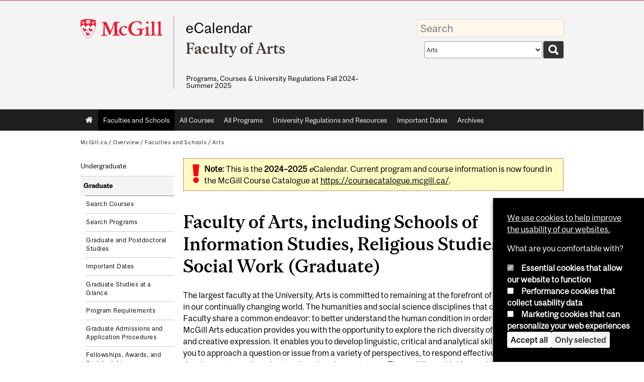

--- FILE ---
content_type: text/html; charset=utf-8
request_url: https://www.mcgill.ca/study/2024-2025/faculties/arts/graduate
body_size: 11985
content:
<!DOCTYPE html>
<html lang="en" 
  xmlns:og="http://ogp.me/ns#"
  xmlns:article="http://ogp.me/ns/article#"
  xmlns:book="http://ogp.me/ns/book#"
  xmlns:profile="http://ogp.me/ns/profile#"
  xmlns:video="http://ogp.me/ns/video#"
  xmlns:product="http://ogp.me/ns/product#">

<head profile="http://www.w3.org/1999/xhtml/vocab">
  <meta http-equiv="Content-Type" content="text/html; charset=utf-8" />
<link rel="next" href="/study/2024-2025/faculties/arts/graduate/gps_gen_graduate_postdoctoral_studies" />
<meta class="elastic" name="mcgill_pubdate" content="2024-03-20T18:03:40Z" />
<meta class="elastic" name="mcgill_language" content="en" />
<script type="application/ld+json">{"@context":"http:\/\/schema.org","@type":"CollegeOrUniversity","name":"McGill University","url":"https:\/\/www.mcgill.ca","sameAs":["http:\/\/www.facebook.com\/McGillUniversity","http:\/\/www.linkedin.com\/edu\/mcgill-university-10890","http:\/\/twitter.com\/mcgillu","http:\/\/www.instagram.com\/mcgillu\/","http:\/\/www.youtube.com\/mcgilluniversity"]}</script>
<meta name="generator" content="Drupal 7 (http://drupal.org)" />
<link rel="canonical" href="https://www.mcgill.ca/study/2024-2025/faculties/arts/graduate" />
<link rel="shortlink" href="https://www.mcgill.ca/study/2024-2025/node/4730" />
<meta property="og:type" content="website" />
<meta property="og:site_name" content="eCalendar" />
<meta property="og:title" content="Faculty of Arts, including Schools of Information Studies, Religious Studies, and Social Work (Graduate)" />
<meta property="og:url" content="https://www.mcgill.ca/study/2024-2025/faculties/arts/graduate" />
<meta property="og:updated_time" content="2024-03-20T14:40:20-04:00" />
<meta property="og:image:width" content="300" />
<meta property="og:image:height" content="300" />
<meta name="twitter:card" content="summary_large_image" />
<meta name="twitter:site" content="@McGillU" />
<meta name="twitter:title" content="Faculty of Arts, including Schools of Information Studies, Religious" />
<meta name="twitter:image" content="https://www.mcgill.ca/sites/all/themes/moriarty/images/mcgill_crest.png" />
<meta property="og:locale:alternate" content="fr_FR" />
<meta property="og:video:width" content="300" />
<meta property="og:video:height" content="250" />
  <title>Faculty of Arts, including Schools of Information Studies, Religious Studies, and Social Work (Graduate) | eCalendar - McGill University</title>
  <meta name="viewport" content="width=device-width, initial-scale=1.0" />
  <link type="text/css" rel="stylesheet" href="https://www.mcgill.ca/study/2024-2025/files/study.2024-2025/css/css_vIeRq2cv6Qa1qoxLDFI01q6NBh9Ir3aa90PBTdjNj3E.css" media="all" />
<link type="text/css" rel="stylesheet" href="https://www.mcgill.ca/study/2024-2025/files/study.2024-2025/css/css_NE1-fGGOl1DGh2kJzvO8maeghOmMu_D6c2l8GnBZNW8.css" media="all" />
<link type="text/css" rel="stylesheet" href="https://www.mcgill.ca/study/2024-2025/files/study.2024-2025/css/css_SpjejFNeJkJOAcxRJnBUQutlGT_qtO4uXXf9-tHK39Y.css" media="all" />
<link type="text/css" rel="stylesheet" href="https://www.mcgill.ca/study/2024-2025/files/study.2024-2025/css/css_SKjjDCF1CZXG-NJmQvmMTi-nxnJ9aGMl3amHSh_pErI.css" media="all" />
<link type="text/css" rel="stylesheet" href="https://www.mcgill.ca/study/2024-2025/files/study.2024-2025/css/css_xiiVjOTtaE9BfgIAZq_P6Hglb2Z4iqfyfZaX1D-Y1IU.css" media="all" />
<link type="text/css" rel="stylesheet" href="https://www.mcgill.ca/study/2024-2025/files/study.2024-2025/css/css_X1KJdfQABekGwYdOLTfYN7XKPOo9_0-pADhDFMKzzgc.css" media="print" />
<link type="text/css" rel="stylesheet" href="https://www.mcgill.ca/study/2024-2025/files/study.2024-2025/css/css__rYP6awLanvD6CRvZme3an7nkX-Pjql0LdOvh-fQG0Y.css" media="screen and (max-width: 680px)" />
  <script type="text/javascript" src="https://www.mcgill.ca/study/2024-2025/sites/all/libraries/modernizr/modernizr.js?t93oog"></script>
<script type="text/javascript" src="https://www.mcgill.ca/study/2024-2025/files/study.2024-2025/js/js_Pt6OpwTd6jcHLRIjrE-eSPLWMxWDkcyYrPTIrXDSON0.js"></script>
<script type="text/javascript" src="https://www.mcgill.ca/study/2024-2025/files/study.2024-2025/js/js_EvzTsSRjqiiKGf7jlNgwinzBc0rSw1bHKAApXBX4vXQ.js"></script>
<script type="text/javascript">
<!--//--><![CDATA[//><!--
document.createElement( "picture" );
//--><!]]>
</script>
<script type="text/javascript" src="https://www.mcgill.ca/study/2024-2025/files/study.2024-2025/js/js_f_BpsloZtITWNBq8h8TQNh4SUGlZKD__yTkMLSN2_t8.js"></script>
<script type="text/javascript" src="https://www.mcgill.ca/study/2024-2025/files/study.2024-2025/js/js_sKgv6N06ZXl7RRvcUx-suoQVx2G5PYixfnzMdNUDTA4.js"></script>
<script type="text/javascript">
<!--//--><![CDATA[//><!--
window.euCookieComplianceLoadScripts = function(category) {if (category === "performance") {var scriptTag = document.createElement("script");scriptTag.src = "https:\/\/www.googletagmanager.com\/gtag\/js?id=G-YGN990TBJK";document.body.appendChild(scriptTag);}if (category === "marketing") {}}
//--><!]]>
</script>
<script type="text/javascript">
<!--//--><![CDATA[//><!--
window.eu_cookie_compliance_cookie_name = "";
//--><!]]>
</script>
<script type="text/javascript" src="https://www.mcgill.ca/study/2024-2025/files/study.2024-2025/js/js_NLLXow_P0hT3RGJwt-tDxP0HFx4QVqYa_W5YKdBxYuQ.js"></script>
<script type="text/javascript">
<!--//--><![CDATA[//><!--
Drupal.behaviors.googleanalytics = { attach: function (context, settings) { (function ($) { $("html", context).once("googleanalytics", function () { Drupal.googleanalytics = (typeof Drupal.googleanalytics !== "undefined") ? Drupal.googleanalytics : {};Drupal.googleanalytics.ga_disable = Drupal.googleanalytics.ga_disable || false;if (typeof Drupal.eu_cookie_compliance === "undefined") {console.warn("googleanalytics: googleanalytics eu_cookie_compliance integration option is enabled, but eu_cookie_compliance javascripts seem to be loaded after googleanalytics, which may break functionality."); }var eccHasAgreed = (typeof Drupal.eu_cookie_compliance !== "undefined" && Drupal.eu_cookie_compliance.hasAgreed("performance"));Drupal.googleanalytics.ga_disable = Drupal.googleanalytics.ga_disable || !eccHasAgreed;var DNT = (typeof navigator.doNotTrack !== "undefined" && (navigator.doNotTrack === "yes" || navigator.doNotTrack == 1)) || (typeof navigator.msDoNotTrack !== "undefined" && navigator.msDoNotTrack == 1) || (typeof window.doNotTrack !== "undefined" && window.doNotTrack == 1);Drupal.googleanalytics.ga_disable = Drupal.googleanalytics.ga_disable || (DNT && (typeof eccHasAgreed == "undefined" || !eccHasAgreed));if (!Drupal.googleanalytics.ga_disable) {window.dataLayer = window.dataLayer || [];function gtag(){dataLayer.push(arguments)};gtag("js", new Date());gtag("set", "developer_id.dMDhkMT", true);gtag("config", "G-YGN990TBJK", {"groups":"default","anonymize_ip":true,"allow_ad_personalization_signals":false}); }})}(jQuery))}};
//--><!]]>
</script>
<script type="text/javascript" src="https://www.mcgill.ca/study/2024-2025/files/study.2024-2025/js/js_e76Bij6dcP9XGEDXNLxvadZjc9MIRUoUbdRBcgvR7rw.js"></script>
<script type="text/javascript" src="https://www.mcgill.ca/study/2024-2025/files/study.2024-2025/js/js_C5U72DT0WwKU-6NEoa6GyKnaZ2i1vHa6sl5m5W4v0Mg.js"></script>
<script type="text/javascript">
//<![CDATA[
window["_tsbp_"] = { ba : "X-TS-BP-Action", bh : "X-TS-AJAX-Request"};
//]]>
</script><script type="text/javascript" src="/TSbd/08278c8957ab2000c8a4e6cdd4f22cdfb651d4acb3bbd39328e163ba758a264a40c06c85bd11d6f4?type=2"></script><script type="text/javascript">
<!--//--><![CDATA[//><!--
jQuery.extend(Drupal.settings, {"basePath":"\/study\/2024-2025\/","pathPrefix":"","setHasJsCookie":0,"ajaxPageState":{"theme":"moriarty","theme_token":"vJla2rv6HPBXbxtp-dvXwwN5tqvzUjW-cDC_7HXvZLc","js":{"sites\/all\/modules\/contrib\/picture\/picturefill2\/picturefill.min.js":1,"sites\/all\/modules\/contrib\/picture\/picture.min.js":1,"sites\/all\/modules\/mcgill\/mcgill_wysiwyg_and_text_formats\/js\/components-bundle.js":1,"sites\/all\/libraries\/modernizr\/modernizr.js":1,"sites\/all\/modules\/contrib\/jquery_update\/replace\/jquery\/1.12\/jquery.min.js":1,"misc\/jquery-extend-3.4.0.js":1,"misc\/jquery-html-prefilter-3.5.0-backport.js":1,"misc\/jquery.once.js":1,"misc\/drupal.js":1,"sites\/all\/modules\/contrib\/jquery_update\/js\/jquery_browser.js":1,"sites\/all\/modules\/contrib\/eu_cookie_compliance\/js\/jquery.cookie-1.4.1.min.js":1,"sites\/all\/libraries\/chosen\/chosen.jquery.min.js":1,"misc\/form-single-submit.js":1,"0":1,"sites\/all\/modules\/contrib\/spamspan\/spamspan.js":1,"sites\/all\/libraries\/colorbox\/jquery.colorbox-min.js":1,"sites\/all\/modules\/contrib\/colorbox\/js\/colorbox.js":1,"sites\/all\/modules\/contrib\/colorbox\/styles\/default\/colorbox_style.js":1,"sites\/all\/modules\/patched\/media_colorbox\/media_colorbox.js":1,"1":1,"2":1,"sites\/all\/modules\/contrib\/eu_cookie_compliance\/js\/eu_cookie_compliance.min.js":1,"sites\/all\/modules\/contrib\/google_analytics\/googleanalytics.js":1,"3":1,"sites\/all\/modules\/mcgill\/mcgill_wysiwyg_and_text_formats\/js\/riot.min.js":1,"sites\/all\/libraries\/tablesorter\/jquery.tablesorter.min.js":1,"sites\/all\/modules\/mcgill\/study\/study_menu\/js\/study-menu.js":1,"sites\/all\/modules\/mcgill\/study\/study_documentum_nodes\/js\/publication-page.js":1,"sites\/all\/modules\/contrib\/chosen\/chosen.js":1,"sites\/all\/libraries\/superfish\/jquery.hoverIntent.minified.js":1,"sites\/all\/libraries\/superfish\/sfsmallscreen.js":1,"sites\/all\/libraries\/superfish\/supposition.js":1,"sites\/all\/libraries\/superfish\/superfish.js":1,"sites\/all\/libraries\/superfish\/supersubs.js":1,"sites\/all\/modules\/contrib\/superfish\/superfish.js":1,"sites\/all\/themes\/basie\/src\/js\/bs-scripts.js":1,"sites\/all\/themes\/moriarty\/js\/plugins.js":1,"sites\/all\/themes\/moriarty\/js\/menu_receiver.js":1,"sites\/all\/themes\/moriarty\/js\/editor_widgets.js":1,"sites\/all\/themes\/moriarty\/js\/mega_menus.js":1,"sites\/all\/themes\/moriarty\/js\/presentation.js":1,"sites\/all\/themes\/moriarty\/js\/tableSorter.js":1,"sites\/all\/themes\/moriarty\/js\/mcgill_dropdown.js":1},"css":{"modules\/system\/system.base.css":1,"modules\/system\/system.menus.css":1,"modules\/system\/system.messages.css":1,"modules\/system\/system.theme.css":1,"sites\/all\/libraries\/chosen\/chosen.css":1,"sites\/all\/modules\/contrib\/chosen\/css\/chosen-drupal.css":1,"modules\/aggregator\/aggregator.css":1,"modules\/book\/book.css":1,"sites\/all\/modules\/contrib\/date\/date_api\/date.css":1,"sites\/all\/modules\/contrib\/date\/date_popup\/themes\/datepicker.1.7.css":1,"modules\/field\/theme\/field.css":1,"sites\/all\/modules\/contrib\/logintoboggan\/logintoboggan.css":1,"modules\/node\/node.css":1,"sites\/all\/modules\/contrib\/picture\/picture_wysiwyg.css":1,"modules\/user\/user.css":1,"sites\/all\/modules\/contrib\/views\/css\/views.css":1,"sites\/all\/modules\/contrib\/colorbox\/styles\/default\/colorbox_style.css":1,"sites\/all\/modules\/contrib\/ctools\/css\/ctools.css":1,"sites\/all\/modules\/mcgill\/mcgill_aggregator\/css\/mcgill_aggregator.css":1,"sites\/all\/modules\/mcgill\/study\/study_current_faculty\/css\/study-current-faculty.css":1,"sites\/all\/modules\/mcgill\/study\/study_flat_book\/study-flat-book.css":1,"sites\/all\/modules\/mcgill\/mcgill_pages\/css\/restricted_page.css":1,"sites\/all\/modules\/mcgill\/courses\/courses.css":1,"sites\/all\/modules\/contrib\/eu_cookie_compliance\/css\/eu_cookie_compliance.bare.css":1,"sites\/all\/modules\/mcgill\/study\/study_menu\/css\/study-menu.css":1,"sites\/all\/modules\/mcgill\/study\/study_search\/css\/study-search-results.css":1,"sites\/all\/modules\/mcgill\/study\/study_search_box\/css\/study-search-box.css":1,"sites\/all\/modules\/mcgill\/study\/study_search_tabs\/css\/study-search-tabs.css":1,"sites\/all\/modules\/mcgill\/study\/study_documentum_nodes\/css\/publication-page.css":1,"sites\/all\/modules\/mcgill\/mcgill_service_links\/css\/service_links_modified.css":1,"sites\/all\/modules\/mcgill\/study\/study_documentum_nodes\/css\/study-documentum-nodes.css":1,"sites\/all\/libraries\/superfish\/css\/superfish.css":1,"sites\/all\/libraries\/superfish\/css\/superfish-smallscreen.css":1,"sites\/all\/themes\/basie\/basie-shared.css":1,"sites\/all\/themes\/basie\/eu-cookie.css":1,"sites\/all\/themes\/moriarty\/css\/style.css":1,"sites\/all\/themes\/moriarty\/icons\/mcgill-extra-icons-font\/mcgill-extra-icons-font.css":1,"sites\/all\/themes\/moriarty\/override-css\/moriarty.css":1,"sites\/all\/themes\/moriarty\/css\/print_moriarty.css":1,"sites\/all\/themes\/moriarty\/css\/small_screen_moriarty.css":1}},"colorbox":{"opacity":"0.85","current":"{current} of {total}","previous":"\u00ab Prev","next":"Next \u00bb","close":"Close","maxWidth":"98%","maxHeight":"98%","fixed":true,"mobiledetect":true,"mobiledevicewidth":"480px","file_public_path":"\/study\/2024-2025\/files\/study.2024-2025","specificPagesDefaultValue":"admin*\nimagebrowser*\nimg_assist*\nimce*\nnode\/add\/*\nnode\/*\/edit\nprint\/*\nprintpdf\/*\nsystem\/ajax\nsystem\/ajax\/*"},"eu_cookie_compliance":{"cookie_policy_version":"1.0.0","popup_enabled":1,"popup_agreed_enabled":0,"popup_hide_agreed":0,"popup_clicking_confirmation":false,"popup_scrolling_confirmation":false,"popup_html_info":"\u003Cbutton type=\u0022button\u0022 class=\u0022eu-cookie-withdraw-tab\u0022\u003EPrivacy settings\u003C\/button\u003E\n\u003Cdiv class=\u0022eu-cookie-compliance-banner eu-cookie-compliance-banner-info eu-cookie-compliance-banner--categories\u0022\u003E\n  \u003Cdiv class=\u0022popup-content info\u0022\u003E\n        \u003Cdiv id=\u0022popup-text\u0022\u003E\n      \u003Cp\u003E\u003Ca href=\u0022https:\/\/www.mcgill.ca\/cookie-notice\u0022\u003EWe use cookies to help improve the usability of our websites.\u003C\/a\u003E\u003C\/p\u003E\u003Cp\u003EWhat are you comfortable with?\u003C\/p\u003E              \u003Cbutton type=\u0022button\u0022 class=\u0022find-more-button eu-cookie-compliance-more-button\u0022\u003EGive me more info\u003C\/button\u003E\n          \u003C\/div\u003E\n          \u003Cdiv id=\u0022eu-cookie-compliance-categories\u0022 class=\u0022eu-cookie-compliance-categories\u0022\u003E\n                  \u003Cdiv class=\u0022eu-cookie-compliance-category\u0022\u003E\n            \u003Cdiv\u003E\n              \u003Cinput type=\u0022checkbox\u0022 name=\u0022cookie-categories\u0022 id=\u0022cookie-category-required\u0022 value=\u0022required\u0022\n                                  checked\n                                                  disabled\n                              \u003E\n              \u003Clabel for=\u0022cookie-category-required\u0022\u003EEssential cookies that allow our website to function\u003C\/label\u003E\n            \u003C\/div\u003E\n                      \u003Cdiv class=\u0022eu-cookie-compliance-category-description\u0022\u003E\u003C\/div\u003E\n                  \u003C\/div\u003E\n                  \u003Cdiv class=\u0022eu-cookie-compliance-category\u0022\u003E\n            \u003Cdiv\u003E\n              \u003Cinput type=\u0022checkbox\u0022 name=\u0022cookie-categories\u0022 id=\u0022cookie-category-performance\u0022 value=\u0022performance\u0022\n                                              \u003E\n              \u003Clabel for=\u0022cookie-category-performance\u0022\u003EPerformance cookies that collect usability data\u003C\/label\u003E\n            \u003C\/div\u003E\n                      \u003Cdiv class=\u0022eu-cookie-compliance-category-description\u0022\u003E\u003C\/div\u003E\n                  \u003C\/div\u003E\n                  \u003Cdiv class=\u0022eu-cookie-compliance-category\u0022\u003E\n            \u003Cdiv\u003E\n              \u003Cinput type=\u0022checkbox\u0022 name=\u0022cookie-categories\u0022 id=\u0022cookie-category-marketing\u0022 value=\u0022marketing\u0022\n                                              \u003E\n              \u003Clabel for=\u0022cookie-category-marketing\u0022\u003EMarketing cookies that can personalize your web experiences\u003C\/label\u003E\n            \u003C\/div\u003E\n                      \u003Cdiv class=\u0022eu-cookie-compliance-category-description\u0022\u003E\u003C\/div\u003E\n                  \u003C\/div\u003E\n                          \u003Cdiv class=\u0022eu-cookie-compliance-categories-buttons\u0022\u003E\n            \u003Cbutton type=\u0022button\u0022 class=\u0022agree-button eu-cookie-compliance-default-button\u0022\u003EAccept all\u003C\/button\u003E\n            \u003Cbutton type=\u0022button\u0022\n                    class=\u0022eu-cookie-compliance-save-preferences-button\u0022\u003EOnly selected\u003C\/button\u003E\n          \u003C\/div\u003E\n              \u003C\/div\u003E\n    \n    \u003Cdiv id=\u0022popup-buttons\u0022 class=\u0022eu-cookie-compliance-has-categories\u0022\u003E\n            \u003Cbutton type=\u0022button\u0022 class=\u0022agree-button eu-cookie-compliance-default-button\u0022\u003EAccept all\u003C\/button\u003E\n              \u003Cbutton type=\u0022button\u0022 class=\u0022eu-cookie-withdraw-button eu-cookie-compliance-hidden\u0022 \u003EModify consent settings\u003C\/button\u003E\n          \u003C\/div\u003E\n  \u003C\/div\u003E\n\u003C\/div\u003E","use_mobile_message":false,"mobile_popup_html_info":"  \u003Cbutton type=\u0022button\u0022 class=\u0022eu-cookie-withdraw-tab\u0022\u003EPrivacy settings\u003C\/button\u003E\n\u003Cdiv class=\u0022eu-cookie-compliance-banner eu-cookie-compliance-banner-info eu-cookie-compliance-banner--categories\u0022\u003E\n  \u003Cdiv class=\u0022popup-content info\u0022\u003E\n        \u003Cdiv id=\u0022popup-text\u0022\u003E\n      \u003Ch2\u003EWe use cookies on this site to enhance your user experience\u003C\/h2\u003E\u003Cp\u003EBy tapping the Accept button, you agree to us doing so.\u003C\/p\u003E              \u003Cbutton type=\u0022button\u0022 class=\u0022find-more-button eu-cookie-compliance-more-button\u0022\u003EGive me more info\u003C\/button\u003E\n          \u003C\/div\u003E\n          \u003Cdiv id=\u0022eu-cookie-compliance-categories\u0022 class=\u0022eu-cookie-compliance-categories\u0022\u003E\n                  \u003Cdiv class=\u0022eu-cookie-compliance-category\u0022\u003E\n            \u003Cdiv\u003E\n              \u003Cinput type=\u0022checkbox\u0022 name=\u0022cookie-categories\u0022 id=\u0022cookie-category-required\u0022 value=\u0022required\u0022\n                                  checked\n                                                  disabled\n                              \u003E\n              \u003Clabel for=\u0022cookie-category-required\u0022\u003EEssential cookies that allow our website to function\u003C\/label\u003E\n            \u003C\/div\u003E\n                      \u003Cdiv class=\u0022eu-cookie-compliance-category-description\u0022\u003E\u003C\/div\u003E\n                  \u003C\/div\u003E\n                  \u003Cdiv class=\u0022eu-cookie-compliance-category\u0022\u003E\n            \u003Cdiv\u003E\n              \u003Cinput type=\u0022checkbox\u0022 name=\u0022cookie-categories\u0022 id=\u0022cookie-category-performance\u0022 value=\u0022performance\u0022\n                                              \u003E\n              \u003Clabel for=\u0022cookie-category-performance\u0022\u003EPerformance cookies that collect usability data\u003C\/label\u003E\n            \u003C\/div\u003E\n                      \u003Cdiv class=\u0022eu-cookie-compliance-category-description\u0022\u003E\u003C\/div\u003E\n                  \u003C\/div\u003E\n                  \u003Cdiv class=\u0022eu-cookie-compliance-category\u0022\u003E\n            \u003Cdiv\u003E\n              \u003Cinput type=\u0022checkbox\u0022 name=\u0022cookie-categories\u0022 id=\u0022cookie-category-marketing\u0022 value=\u0022marketing\u0022\n                                              \u003E\n              \u003Clabel for=\u0022cookie-category-marketing\u0022\u003EMarketing cookies that can personalize your web experiences\u003C\/label\u003E\n            \u003C\/div\u003E\n                      \u003Cdiv class=\u0022eu-cookie-compliance-category-description\u0022\u003E\u003C\/div\u003E\n                  \u003C\/div\u003E\n                          \u003Cdiv class=\u0022eu-cookie-compliance-categories-buttons\u0022\u003E\n            \u003Cbutton type=\u0022button\u0022 class=\u0022agree-button eu-cookie-compliance-default-button\u0022\u003EAccept all\u003C\/button\u003E\n            \u003Cbutton type=\u0022button\u0022\n                    class=\u0022eu-cookie-compliance-save-preferences-button\u0022\u003EOnly selected\u003C\/button\u003E\n          \u003C\/div\u003E\n              \u003C\/div\u003E\n    \n    \u003Cdiv id=\u0022popup-buttons\u0022 class=\u0022eu-cookie-compliance-has-categories\u0022\u003E\n            \u003Cbutton type=\u0022button\u0022 class=\u0022agree-button eu-cookie-compliance-default-button\u0022\u003EAccept all\u003C\/button\u003E\n              \u003Cbutton type=\u0022button\u0022 class=\u0022eu-cookie-withdraw-button eu-cookie-compliance-hidden\u0022 \u003EModify consent settings\u003C\/button\u003E\n          \u003C\/div\u003E\n  \u003C\/div\u003E\n\u003C\/div\u003E\n","mobile_breakpoint":"768","popup_html_agreed":"\u003Cdiv\u003E\n  \u003Cdiv class=\u0022popup-content agreed\u0022\u003E\n    \u003Cdiv id=\u0022popup-text\u0022\u003E\n      \u003Ch2\u003EThank you for accepting cookies\u003C\/h2\u003E\u003Cp\u003EYou can now hide this message or find out more about cookies.\u003C\/p\u003E    \u003C\/div\u003E\n    \u003Cdiv id=\u0022popup-buttons\u0022\u003E\n      \u003Cbutton type=\u0022button\u0022 class=\u0022hide-popup-button eu-cookie-compliance-hide-button\u0022\u003EHide\u003C\/button\u003E\n              \u003Cbutton type=\u0022button\u0022 class=\u0022find-more-button eu-cookie-compliance-more-button-thank-you\u0022 \u003EMore info\u003C\/button\u003E\n          \u003C\/div\u003E\n  \u003C\/div\u003E\n\u003C\/div\u003E","popup_use_bare_css":1,"popup_height":"auto","popup_width":0,"popup_delay":1000,"popup_link":"https:\/\/www.mcgill.ca\/privacy-notice","popup_link_new_window":0,"popup_position":null,"fixed_top_position":1,"popup_language":"en","store_consent":false,"better_support_for_screen_readers":0,"reload_page":0,"domain":"","domain_all_sites":1,"popup_eu_only_js":0,"cookie_lifetime":"100","cookie_session":false,"disagree_do_not_show_popup":0,"method":"categories","allowed_cookies":"","withdraw_markup":"\u003Cbutton type=\u0022button\u0022 class=\u0022eu-cookie-withdraw-tab\u0022\u003EPrivacy settings\u003C\/button\u003E\n\u003Cdiv class=\u0022eu-cookie-withdraw-banner\u0022\u003E\n  \u003Cdiv class=\u0022popup-content info\u0022\u003E\n    \u003Cdiv id=\u0022popup-text\u0022\u003E\n      \u003Ch2\u003EWe use cookies on this site to enhance your user experience\u003C\/h2\u003E\u003Cp\u003EYou have given your consent for us to set cookies.\u003C\/p\u003E    \u003C\/div\u003E\n    \u003Cdiv id=\u0022popup-buttons\u0022\u003E\n      \u003Cbutton type=\u0022button\u0022 class=\u0022eu-cookie-withdraw-button\u0022\u003EModify consent settings\u003C\/button\u003E\n    \u003C\/div\u003E\n  \u003C\/div\u003E\n\u003C\/div\u003E\n","withdraw_enabled":1,"withdraw_button_on_info_popup":0,"cookie_categories":["required","performance","marketing"],"cookie_categories_details":{"required":{"weight":0,"machine_name":"required","label":"Essential cookies that allow our website to function","description":"","checkbox_default_state":"required"},"performance":{"weight":0,"machine_name":"performance","label":"Performance cookies that collect usability data","description":"","checkbox_default_state":"unchecked"},"marketing":{"weight":0,"machine_name":"marketing","label":"Marketing cookies that can personalize your web experiences","description":"","checkbox_default_state":"unchecked"}},"enable_save_preferences_button":1,"cookie_name":"","cookie_value_disagreed":"0","cookie_value_agreed_show_thank_you":"1","cookie_value_agreed":"2","containing_element":"body","automatic_cookies_removal":1,"close_button_action":"close_banner"},"googleanalytics":{"account":["G-YGN990TBJK"],"trackOutbound":1,"trackMailto":1,"trackDownload":1,"trackDownloadExtensions":"7z|aac|arc|arj|asf|asx|avi|bin|csv|doc|exe|flv|gif|gz|gzip|hqx|jar|jpe?g|js|mp(2|3|4|e?g)|mov(ie)?|msi|msp|pdf|phps|png|ppt|qtm?|ra(m|r)?|sea|sit|tar|tgz|torrent|txt|wav|wma|wmv|wpd|xls|xml|z|zip"},"chosen":{"selector":"select:visible\nselect:not([name*=\u0027total_submit_interval\u0027], [name*=\u0027submit_interval\u0027])\nselect:not([name*=\u0027day\u0027],[name*=\u0027year\u0027],[name*=\u0027month\u0027],[name*=\u0027hour\u0027],[name*=\u0027minute\u0027])\nselect:not([name*=\u0027conditionals\u0027])\nselect:not([name*=\u0027parent\u0027], [name*=\u0027name_list\u0027])","minimum_single":3,"minimum_multiple":0,"minimum_width":100,"options":{"allow_single_deselect":false,"disable_search":false,"disable_search_threshold":0,"search_contains":false,"placeholder_text_multiple":"Options","placeholder_text_single":"Option","no_results_text":"No results match","inherit_select_classes":true}},"urlIsAjaxTrusted":{"\/study\/2024-2025\/faculties\/arts\/graduate":true},"superfish":{"1":{"id":"1","sf":{"animation":{"opacity":"show"},"speed":"fast"},"plugins":{"smallscreen":{"mode":"window_width","breakpoint":680,"breakpointUnit":"px","accordionButton":"0","title":"Main menu"},"supposition":true,"supersubs":true}}}});
//--><!]]>
</script>
</head>
<body class="html not-front not-logged-in no-sidebars page-node page-node- page-node-4730 node-type-publication-page i18n-en d7-header page vert-nav horizontal-nav vert-nav section-site" >

  
    <!-- Header -->

<iframe class="wms-offline--message hide" style="border: none; width: 100%; height: 180px" title="Offline Page" srcdoc='
<!DOCTYPE html>
<html lang="en">
<head>
    <meta charset="UTF-8" />
    <meta name="viewport" content="width=device-width, initial-scale=1.0" />
    <title>Offline</title>
    <style type="text/css">

      /* Portable Error Message Component */
      .mds-message--error {
        /* Base styles with resolved values */
        border: 1px solid #000; /* --mds-border-thin */
        border-top: 5px solid #ed1b2f; /* --mds-border-thick */
        box-shadow: 0 4px 8px hsl(0deg 1% 60% / 100%); /* --mds-shadow-large */
        border-color: #d14444; /* --mds-color-error-500 */
        column-gap: calc(1.75 * var(--space-unit, 0.75rem)); /* --mds-spacing-large */
        display: grid;
        grid-template-columns: 1.4em 1fr; /* --mds-icon-size-normal */
        justify-items: start;
        padding: calc(1.25 * var(--space-unit, 0.75rem)); /* --mds-spacing-medium */

        /* Error-specific custom properties */
        --icon-color: #d14444; /* --mds-color-error-500 */
        --message-border-color: #d14444; /* --mds-color-error-500 */
        --message-icon: url("data:image/svg+xml;charset=utf-8,%3Csvg%20xmlns%3D%22http%3A%2F%2Fwww.w3.org%2F2000%2Fsvg%22%20class%3D%22ionicon%20s-ion-icon%22%20viewBox%3D%220%200%20512%20512%22%3E%3Ctitle%3EClose%20Circle%3C%2Ftitle%3E%3Cpath%20d%3D%22M256%2048C141.31%2048%2048%20141.31%2048%20256s93.31%20208%20208%20208%20208-93.31%20208-208S370.69%2048%20256%2048zm75.31%20260.69a16%2016%200%2011-22.62%2022.62L256%20278.63l-52.69%2052.68a16%2016%200%2001-22.62-22.62L233.37%20256l-52.68-52.69a16%2016%200%200122.62-22.62L256%20233.37l52.69-52.68a16%2016%200%200122.62%2022.62L278.63%20256z%22%20fill%3D%22%23d14444%22%3E%3C%2Fpath%3E%3C%2Fsvg%3E");
      }

      /* Icon placeholder when no ion-icon is present */
      .mds-message--error:not(:has(ion-icon))::before {
        display: inline-block;
        width: 2em; /* --mds-icon-size-medium */
        height: 2em; /* --mds-icon-size-medium */
        content: var(--message-icon, var(--mds-icon-info-colored));
      }

      /* Message content styles */
      .mds-message--error .mds-message__content {
        margin-top: calc(0.5 * var(--space-unit, 0.75rem)); /* --mds-spacing-x-small */
      }

      /* Message icon styles */
      .mds-message--error .mds-message__icon {
        color: #d14444; /* --icon-color = --mds-color-error-500 */
      }
    </style>
</head>
<body>
    <div class="mds-message--error">
      <div class="mds-message__content">
          <h2>Error loading page resources</h2>

          <p>
              Please try to reload the page to display it correctly. For more information, see <a target="_parent" href="https://www.mcgill.ca/web-services/article/help-us-address-wms-page-and-access-issues">this article</a>.
          </p>
      </div>
    </div>
</body>
</html>
'></iframe>


<div id="header"
   class="mcgill-brand shift-slogan" data-elastic-exclude>
  <div id="header-inner" class="inner">


    <!-- Only include if remove_branding isn't true -->
          <a id="mcgill-logo" tabindex="2" accesskey="1" title="return to McGill University"
         href="https://www.mcgill.ca">
        <span id="university-name" class="offscreen">McGill University</span>
      </a>
    

    <!-- Strap Links -->
    

    
          <div id="title-box"
           class="title-box-alt site-name-display-on">
        
        <!-- Logo or Banner image -->
                  <a id="site-name" href="/study/2024-2025/">eCalendar</a>
        
        <!-- Faculty-title for /study -->
                  <div id="faculty-signature">
            <a href="/study/2024-2025/faculties/arts"><h2 id="faculty-title">Faculty of Arts</h2></a>          </div>
        
        <div id="slogan">Programs, Courses &amp; University Regulations Fall&nbsp;2024–Summer&nbsp;2025</div>      </div>
    
    <!-- Search -->
    <!-- Header Search box should not be displayed on the search page.
    The search page template is page--search.tpl.php. -->
          <div id="strap-search">
        <form class="study search-form" action="/study/2024-2025/faculties/arts/graduate" method="post" id="search-form" accept-charset="UTF-8"><div><div class="container-inline form-wrapper" id="edit-basic"><div class="form-item form-type-textfield form-item-keys">
  <label for="edit-keys">Enter your keywords </label>
 <input placeholder="Search" type="text" id="edit-keys" name="keys" value="" size="40" maxlength="255" class="form-text" />
</div>
<div class="form-item form-type-select form-item-scope">
  <label for="edit-scope">Search scope </label>
 <select id="edit-scope" name="scope" class="form-select"><option value="search/all">Entire Site</option><option value="faculties/macdonald/search">Agricultural &amp; Environmental Sciences</option><option value="faculties/arts/search" selected="selected">Arts</option><option value="faculties/basc/search">B.A. &amp; Sc.</option><option value="faculties/continuing/search">Continuing Studies</option><option value="faculties/dentistry/search">Dental Medicine &amp; Oral HS</option><option value="faculties/education/search">Education</option><option value="faculties/engineering/search">Engineering</option><option value="faculties/environment/search">Environment</option><option value="faculties/interfaculty/search">Interfaculty Studies</option><option value="faculties/law/search">Law</option><option value="faculties/desautels/search">Management</option><option value="faculties/medicine/search">Medicine &amp; Health Sciences</option><option value="faculties/music/search">Music</option><option value="faculties/nursing/search">Nursing</option><option value="faculties/spot/search">Physical and Occupational Therapy</option><option value="faculties/science/search">Science</option><option value="faculties/fieldstudies/search">Study Abroad and Field Studies</option><option value="faculties/summer/search">Summer Studies</option></select>
</div>
<input type="submit" id="edit-submit" name="op" value="Search" class="form-submit" /></div><input type="hidden" name="form_build_id" value="form-ShjlluujKsJWGdWNZwz9bJveNxzipxmsOkuuGqqjJSQ" />
<input type="hidden" name="form_id" value="search_form" />
</div></form>      </div>
    
  </div>
</div>
<!-- End header -->

  <div id="navigation" class="clearfix" data-elastic-exclude>
    <div class="inner">
      <h2 class="offscreen">Main navigation</h2>
      <div id="block-superfish-1" class="block block-superfish"><ul  id="superfish-1" class="menu sf-menu sf-main-menu sf-horizontal sf-style-none sf-total-items-7 sf-parent-items-1 sf-single-items-6"><li id="menu-0-1" class="first odd sf-item-1 sf-depth-1 sf-no-children"><a href="/study/2024-2025/" class="sf-depth-1">Home</a></li><li id="menu-750-1" class="active-trail middle even sf-item-2 sf-depth-1 sf-total-children-18 sf-parent-children-0 sf-single-children-18 menuparent"><a href="/study/2024-2025/faculties-and-schools" title="Faculties and Schools Overview" class="sf-depth-1 menuparent">Faculties and Schools</a><ul class="sf-megamenu"><li class="sf-megamenu-wrapper active-trail middle even sf-item-2 sf-depth-1 sf-total-children-18 sf-parent-children-0 sf-single-children-18 menuparent"><ol><li id="menu-775-1" class="first odd sf-item-1 sf-depth-2 sf-no-children"><a href="/study/2024-2025/faculties/macdonald" title="Faculty of Agricultural and Environmental Sciences, incl. School of Human Nutrition" class="sf-depth-2">Agricultural and Environmental Sciences</a></li><li id="menu-771-1" class="active-trail middle even sf-item-2 sf-depth-2 sf-no-children"><a href="/study/2024-2025/faculties/arts" title="Faculty of Arts, incl. Schools of Information Studies, Public Policy, Religious Studies, and Social Work" class="sf-depth-2">Arts</a></li><li id="menu-757-1" class="middle odd sf-item-3 sf-depth-2 sf-no-children"><a href="/study/2024-2025/faculties/basc" title="Bachelor of Arts &amp; Science" class="sf-depth-2">Bachelor of Arts and Science</a></li><li id="menu-776-1" class="middle even sf-item-4 sf-depth-2 sf-no-children"><a href="/study/2024-2025/faculties/continuing" title="School of Continuing Studies" class="sf-depth-2">Continuing Studies</a></li><li id="menu-758-1" class="middle odd sf-item-5 sf-depth-2 sf-no-children"><a href="/study/2024-2025/faculties/dentistry" title="Faculty of Dental Medicine and Oral Health Sciences" class="sf-depth-2">Dental Med. and Oral Health Sci.</a></li><li id="menu-759-1" class="middle even sf-item-6 sf-depth-2 sf-no-children"><a href="/study/2024-2025/faculties/education" title="Faculty of Education" class="sf-depth-2">Education</a></li><li id="menu-760-1" class="middle odd sf-item-7 sf-depth-2 sf-no-children"><a href="/study/2024-2025/faculties/engineering" title="Faculty of Engineering, incl. Peter Guo-hua Fu School of Architecture and School of Urban Planning" class="sf-depth-2">Engineering</a></li><li id="menu-761-1" class="middle even sf-item-8 sf-depth-2 sf-no-children"><a href="/study/2024-2025/faculties/environment" title="Bieler School of Environment" class="sf-depth-2">Environment</a></li><li id="menu-774-1" class="middle odd sf-item-9 sf-depth-2 sf-no-children"><a href="/study/2024-2025/faculties/interfaculty" title="Interfaculty Studies" class="sf-depth-2">Interfaculty Studies</a></li><li id="menu-763-1" class="middle even sf-item-10 sf-depth-2 sf-no-children"><a href="/study/2024-2025/faculties/law" title="Faculty of Law" class="sf-depth-2">Law</a></li><li id="menu-764-1" class="middle odd sf-item-11 sf-depth-2 sf-no-children"><a href="/study/2024-2025/faculties/desautels" title="Desautels Faculty of Management" class="sf-depth-2">Management</a></li><li id="menu-765-1" class="middle even sf-item-12 sf-depth-2 sf-no-children"><a href="/study/2024-2025/faculties/medicine" title="Faculty of Medicine &amp; Health Sciences, incl. Schools of Biomedical Sciences, Communication Sciences &amp; Disorders, and Population &amp; Global Health" class="sf-depth-2">Medicine and Health Sciences</a></li><li id="menu-766-1" class="middle odd sf-item-13 sf-depth-2 sf-no-children"><a href="/study/2024-2025/faculties/music" title="Schulich School of Music" class="sf-depth-2">Music</a></li><li id="menu-767-1" class="middle even sf-item-14 sf-depth-2 sf-no-children"><a href="/study/2024-2025/faculties/nursing" title="Ingram School of Nursing" class="sf-depth-2">Nursing</a></li><li id="menu-768-1" class="middle odd sf-item-15 sf-depth-2 sf-no-children"><a href="/study/2024-2025/faculties/spot" title="School of Physical and Occupational Therapy" class="sf-depth-2">Physical and Occupational Therapy</a></li><li id="menu-769-1" class="middle even sf-item-16 sf-depth-2 sf-no-children"><a href="/study/2024-2025/faculties/science" title="Faculty of Science, incl. School of Computer Science" class="sf-depth-2">Science</a></li><li id="menu-762-1" class="middle odd sf-item-17 sf-depth-2 sf-no-children"><a href="/study/2024-2025/faculties/fieldstudies" title="Study Abroad and Field Study Opportunities" class="sf-depth-2">Study Abroad and Field Studies</a></li><li id="menu-770-1" class="last even sf-item-18 sf-depth-2 sf-no-children"><a href="/study/2024-2025/faculties/summer" title="Summer Studies" class="sf-depth-2">Summer Studies</a></li></ol></li></ul></li><li id="menu-3274-1" class="middle odd sf-item-3 sf-depth-1 sf-no-children"><a href="/study/2024-2025/courses/search" title="Search all courses" class="sf-depth-1">All Courses</a></li><li id="menu-3275-1" class="middle even sf-item-4 sf-depth-1 sf-no-children"><a href="/study/2024-2025/programs/search" title="Search all programs" class="sf-depth-1">All Programs</a></li><li id="menu-772-1" class="middle odd sf-item-5 sf-depth-1 sf-no-children"><a href="/study/2024-2025/university_regulations_and_resources" title="McGill University Regulations and Resources" class="sf-depth-1">University Regulations and Resources</a></li><li id="menu-752-1" class="middle even sf-item-6 sf-depth-1 sf-no-children"><a href="/study/2024-2025/important-dates" title="Important Dates" class="sf-depth-1">Important Dates</a></li><li id="menu-753-1" class="last odd sf-item-7 sf-depth-1 sf-no-children"><a href="/study/2024-2025/archives" title="Archived eCalendars: Previous Academic Years" class="sf-depth-1">Archives</a></li></ul></div>    </div>
  </div>


  <div id="highlighted" class="clearfix">
      </div>
  <!-- End highlighted page block area -->


<div id="container" class="clearfix">

      <div class="breadcrumb" data-elastic-exclude>
      <a href="https://www.mcgill.ca">McGill.ca</a> / <a href="/study/2024-2025/">Overview</a> / <a href="/study/2024-2025/faculties-and-schools" title="Faculties and Schools Overview">Faculties and Schools</a> / <a href="/study/2024-2025/faculties/arts" title="Faculty of Arts, incl. Schools of Information Studies, Public Policy, Religious Studies, and Social Work">Arts</a>    </div>
  

      <div id="nav-column" class="transition" data-elastic-exclude>
      <div id="nav-menu">
        <a class ="btn-nav">Section menu<i class="fa fa-angle-down fa-fw"></i></a>
      </div>
      <div class="menu-block-4 menu-name-main-menu parent-mlid-0 menu-level-3">
  <ul class="menu"><li class="first collapsed"><a href="/study/2024-2025/faculties/arts/undergraduate">Undergraduate</a></li>
<li class="last expanded active-trail"><a href="/study/2024-2025/faculties/arts/graduate" class="active-trail active">Graduate</a><ul class="menu"><li class="first leaf"><a href="/study/2024-2025/faculties/arts/graduate/courses/" title="Arts Graduate Courses">Search Courses</a></li>
<li class="leaf"><a href="/study/2024-2025/faculties/arts/graduate/programs/" title="Arts Graduate Programs">Search Programs</a></li>
<li class="leaf"><a href="/study/2024-2025/faculties/arts/graduate/gps_gen_graduate_postdoctoral_studies">Graduate and Postdoctoral Studies</a></li>
<li class="leaf"><a href="/study/2024-2025/faculties/arts/graduate/gps_gen_important_dates">Important Dates</a></li>
<li class="leaf"><a href="/study/2024-2025/faculties/arts/graduate/gps_gen_graduate_studies_at_a_glance">Graduate Studies at a Glance</a></li>
<li class="leaf"><a href="/study/2024-2025/faculties/arts/graduate/gps_gen_program_reqs">Program Requirements</a></li>
<li class="leaf"><a href="/study/2024-2025/faculties/arts/graduate/gps_gen_graduate_admissions_application_procedures">Graduate Admissions and Application Procedures</a></li>
<li class="leaf"><a href="/study/2024-2025/faculties/arts/graduate/gps_gen_fellowships_awards_assistantships">Fellowships, Awards, and Assistantships</a></li>
<li class="collapsed"><a href="/study/2024-2025/faculties/arts/graduate/gps_gen_postdoctoral_research">Postdoctoral Research</a></li>
<li class="leaf"><a href="/study/2024-2025/faculties/arts/graduate/gps_gen_graduate_studies_guidelines_policies">Graduate Studies Guidelines and Policies</a></li>
<li class="leaf"><a href="/study/2024-2025/faculties/arts/graduate/gps_gen_graduate_studies_services_info">Graduate Student Services and Information</a></li>
<li class="leaf"><a href="/study/2024-2025/faculties/arts/graduate/gps_gen_research_policies_guidelines_patents_postdocs_associates_trainees">Information on Research Policies and Guidelines, Patents, Postdocs, Associates, Trainees</a></li>
<li class="last collapsed"><a href="/study/2024-2025/faculties/arts/graduate/gps_acad_programs">Browse Academic Units &amp; Programs</a></li>
</ul></li>
</ul></div>
    </div>
    <!-- End nav-column -->
  
  <div id="inner-container">

    
          <div id="tabs">
              </div>
    
          <div id="top-page">
          <div class="region region-top-of-page">
    <div id="block-block-28" class="block block-block region-top_of_page">
  <div class ="block-inner">
            
    <div class="content">
      <div class="note"><img alt="important" height="37" src="https://www.mcgill.ca/study/2022-2023/files/study.2022-2023/exclamation-point-small.png" style="padding-left:10px; padding-top:3px" title="" width="13" />
	<p style="margin-left:33px; margin-top:-39px"><strong>Note:</strong> This is the <strong>2024–2025</strong> <em>e</em>Calendar. Current program and course information is now found in the McGill Course Catalogue at <a href="https://coursecatalogue.mcgill.ca/">https://coursecatalogue.mcgill.ca/</a>.</p>
</div>
    </div>
  </div>
</div>
  </div>
      </div>
      <!-- End top page block area -->
    
<!--
Display title in page area when not channel node,
the title will instead be displayed in the node -->
          
                  <h1 id ="page-title" class=" ">
            Faculty of Arts, including Schools of Information Studies, Religious Studies, and Social Work (Graduate)          </h1>
        
          

    <div id="main-column">
      
              <div id="top-content">
                  </div>
        <!-- End top content block area -->
      
      <div id="content">
        <div id="content-inner">
            <div class="region region-content">
    <div id="block-system-main" class="block block-system region-content">
  <div class ="block-inner">
            
    <div class="content">
      <div id="node-4730" class="node clearfix">

  
  
  <div class="content">
                <div class="field field-name-field-content field-type-entityreference field-label-hidden"><div class="field-items"><div class="field-item even"><div id="node-4560" class="node clearfix">

  
  
  <div class="content">
                <div class="field field-name-body field-type-text-with-summary field-label-hidden"><div class="field-items"><div class="field-item even"><div>
<p>The largest faculty at the University, Arts is committed to remaining at the forefront of intellectual inquiry in our continually changing world. The humanities and social science disciplines that constitute the Faculty share a common endeavor: to better understand the human condition in order to improve it. A McGill Arts education provides you with the opportunity to explore the rich diversity of human endeavour and creative expression. It enables you to develop linguistic, critical and analytical skills that will allow you to approach a question or issue from a variety of perspectives, to respond effectively to new developments, and to adapt to changing circumstances. These skills are highly sought after in a broad range of professional, academic, cultural, service, and business careers.</p>

<p>Select a category from the menu to find out more.</p>
</div>

</div></div></div><div class="disclaimer">Programs, Courses and University Regulations&mdash;2024-2025 (last updated Sep. 5, 2024) (<a href="/study/2024-2025/disclaimer">disclaimer</a>)</div>      </div>

  

  

  
</div>
</div></div></div><div class="disclaimer">Faculty of Arts&mdash;2024-2025 (last updated Sep. 5, 2024) (<a href="/study/2024-2025/disclaimer">disclaimer</a>)</div>      </div>

  

  

  
</div>
    </div>
  </div>
</div>
  </div>
        </div>
      </div>

              <div id="bottom-content">
                  </div>
        <!-- End bottom content block area -->
      
    </div>
    <!-- main column -->

                      <!-- End sidebar-column -->
    
  </div>
  <!-- inner container -->

      <div id="bottom-page">
          </div>
    <!-- End bottom page block area -->
  
  <a id="js-top-page-link" data-test="back-to-top" class="transition" href="#" data-elastic-exclude>Back to top</a>

</div>
<!-- End container -->

<!-- Footer -->
<!-- Footer -->
<div id="footer" data-elastic-exclude>
  <div id="footer-inner">
    <h2 class="offscreen">Department and University Information</h2>

      <!--page_footer_contact_info is used by study -->
              <div id="contact-info">
          <h3>Faculty of Arts</h3>Dawson Hall, 1<sup>st</sup> floor<br />

853 Sherbrooke Street West <a href="http://maps.mcgill.ca/?campus=DWT&amp;txt=EN&amp;id=Dawson" target="_blank">[Map]</a><br />

Montreal QC &nbsp;H3A 0G5<br />

Tel.: 514-398-1029 (Arts OASIS)<br />
        </div>
      

    <!-- Footer branding image -->
            <div id="footer-branding">
                          <img src="https://www.mcgill.ca/study/2024-2025/files/study.2024-2025/moriarty_branding_img.png" alt="eCalendar" />
            
            <!-- Footer call to action -->
            
        </div>
    

          <div id="footer-nav">
        <div id="faculty-links"><h3>Faculty Links</h3><ul class="links"><li class="0 first"><a href="https://www.mcgill.ca/arts/">Arts website</a></li>
<li class="1 last"><a href="https://www.mcgill.ca/arts/contact/">Contact</a></li>
</ul></div>      </div>
    
    <!-- Renders follow site block if available -->
    <div id="footer-follow">
      <div class='follow-links clearfix site'><div class='follow-link-wrapper follow-link-wrapper-this-site'><a href="/study/2024-2025/rss.xml" class="follow-link follow-link-this-site follow-link-site" title="Follow eCalendar on This site (RSS)">This site (RSS)</a>
</div></div>    </div>


  </div>
  <!-- End footer-inner -->
</div>
<!-- End footer -->

<div id="sub-footer" data-elastic-exclude>
    <div id="sub-footer-inner">
              <a id="mcgill-watermark" title="return to McGill University" href="https://www.mcgill.ca"><span id="university-watermark" class="offscreen">McGill University</span></a>

        <div id="copyright">
          Copyright &copy; 2026 McGill University        </div>
      

      <div id="admin-links">
                  <a id="accessibility-link" title="Accessibility" href="https://www.mcgill.ca/accessibility">Accessibility</a>
          <a id="cookie-link" title="Cookie notice" href="https://www.mcgill.ca/cookie-notice">Cookie notice</a>
          <button class="button eu-cookie-withdraw-button">Cookie settings</button>
                          <a href="/study/2024-2025/saml_login?destination=node/4730" rel="nofollow" id="signin-link">Log in<i class="fas fa-lock fa-fw"></i></a>              </div>

    </div>
    <!-- End sub-footer-inner -->
</div>
<!-- End sub-footer -->
  <script type="text/javascript" src="https://www.mcgill.ca/study/2024-2025/files/study.2024-2025/js/js_7Ukqb3ierdBEL0eowfOKzTkNu-Le97OPm-UqTS5NENU.js"></script>
<script type="text/javascript" src="https://www.mcgill.ca/study/2024-2025/files/study.2024-2025/js/js_vV1M7upLdbHIggfk94_8t9Ga0Q4ehtnPFlwy2rgC_R8.js"></script>
</body>
</html>


--- FILE ---
content_type: text/javascript
request_url: https://www.mcgill.ca/TSbd/08278c8957ab2000c8a4e6cdd4f22cdfb651d4acb3bbd39328e163ba758a264a40c06c85bd11d6f4?type=2
body_size: 16453
content:
window.Brwf=!!window.Brwf;try{(function(){(function(){})();var _s=81;try{var is,Js,Ls=S(207)?1:0,Ii=S(688)?1:0,ji=S(351)?1:0,Ji=S(476)?1:0,li=S(298)?1:0;for(var Os=(S(890),0);Os<Js;++Os)Ls+=(S(142),2),Ii+=S(385)?2:1,ji+=(S(331),2),Ji+=S(799)?1:2,li+=(S(399),3);is=Ls+Ii+ji+Ji+li;window.sz===is&&(window.sz=++is)}catch(sS){window.sz=is}var iS=!0;function l(s,_){s+=_;return s.toString(36)}
function IS(s){var _=70;!s||document[I(_,188,175,185,175,168,175,178,175,186,191,153,186,167,186,171)]&&document[I(_,188,175,185,175,168,175,178,175,186,191,153,186,167,186,171)]!==l(68616527596,_)||(iS=!1);return iS}function L(s){var _=arguments.length,J=[];for(var O=1;O<_;++O)J.push(arguments[O]-s);return String.fromCharCode.apply(String,J)}function oS(){}IS(window[oS[l(1086773,_s)]]===oS);IS(typeof ie9rgb4!==l(1242178186118,_s));
IS(RegExp("\x3c")[l(1372124,_s)](function(){return"\x3c"})&!RegExp(l(42808,_s))[l(1372124,_s)](function(){return"'x3'+'d';"}));
var OS=window[L(_s,178,197,197,178,180,185,150,199,182,191,197)]||RegExp(L(_s,190,192,179,186,205,178,191,181,195,192,186,181),l(-63,_s))[l(1372124,_s)](window["\x6e\x61vi\x67a\x74\x6f\x72"]["\x75\x73e\x72A\x67\x65\x6et"]),zS=+new Date+(S(896)?808913:6E5),s_,S_,i_,j_=window[I(_s,196,182,197,165,186,190,182,192,198,197)],J_=OS?S(121)?3E4:20993:S(66)?6E3:7323;
document[L(_s,178,181,181,150,199,182,191,197,157,186,196,197,182,191,182,195)]&&document[I(_s,178,181,181,150,199,182,191,197,157,186,196,197,182,191,182,195)](I(_s,199,186,196,186,179,186,189,186,197,202,180,185,178,191,184,182),function(s){var _=84;document[L(_,202,189,199,189,182,189,192,189,200,205,167,200,181,200,185)]&&(document[I(_,202,189,199,189,182,189,192,189,200,205,167,200,181,200,185)]===L(_,188,189,184,184,185,194)&&s[L(_,189,199,168,198,201,199,200,185,184)]?i_=!0:document[L(_,202,
189,199,189,182,189,192,189,200,205,167,200,181,200,185)]===l(68616527582,_)&&(s_=+new Date,i_=!1,o_()))});function I(s){var _=arguments.length,J=[],O=1;while(O<_)J[O-1]=arguments[O++]-s;return String.fromCharCode.apply(String,J)}function o_(){if(!document[I(35,148,152,136,149,156,118,136,143,136,134,151,146,149)])return!0;var s=+new Date;if(s>zS&&(S(593)?6E5:704884)>s-s_)return IS(!1);var _=IS(S_&&!i_&&s_+J_<s);s_=s;S_||(S_=!0,j_(function(){S_=!1},S(852)?0:1));return _}o_();
var O_=[S(322)?17795081:26681950,S(553)?27611931586:2147483647,S(547)?1558153217:2021953039];function Z_(s){var _=8;s=typeof s===l(1743045668,_)?s:s[L(_,124,119,91,124,122,113,118,111)]((S(957),36));var J=window[s];if(!J||!J[L(_,124,119,91,124,122,113,118,111)])return;var O=""+J;window[s]=function(s,_){S_=!1;return J(s,_)};window[s][L(_,124,119,91,124,122,113,118,111)]=function(){return O}}for(var _i=(S(109),0);_i<O_[I(_s,189,182,191,184,197,185)];++_i)Z_(O_[_i]);IS(!1!==window[L(_s,147,195,200,183)]);
var jLs={},jI={},Sj=!1,jj={IZ:(S(603),0),zO:S(431)?1:0,j_:(S(759),2)},Jj=function(s){var _=30;(function(s){if(s){document[I(_,133,131,146,99,138,131,139,131,140,146,145,96,151,114,127,133,108,127,139,131)](L(_,132,141,144,139));l(1294399175,_);s=document[L(_,133,131,146,99,138,131,139,131,140,146,145,96,151,114,127,133,108,127,139,131)](l(31339655,_));var O=s[l(1294399175,_)],z=(S(848),0),Z,ss,Ss=[];for(Z=(S(327),0);Z<O;Z+=S(316)?1:0)if(ss=s[Z],ss[l(1397972,_)]===l(1058781953,_)&&(z+=S(915)?0:1),
ss=ss[l(1086824,_)])Ss[l(1206275,_)](ss)}})(!Number);window[l(27612545636,_)]&&window[l(27612545636,_)].log(s)},lj=function(s){var _=30;if(!((S(24)?1:0)+Math[L(_,144,127,140,130,141,139)]())&&new Date%(S(97),3))arguments[I(_,129,127,138,138,131,131)]();Sj&&Jj(L(_,99,112,112,109,112,88,62)+s)},jI={OJj:function(){Oj=""},zIj:function(s){var _=27;(function(){if(!window[l(1698633989564,_)]){var s=RegExp(L(_,96,127,130,128))[l(696441,_)](window[I(_,137,124,145,132,130,124,143,138,141)][I(_,144,142,128,
141,92,130,128,137,143)]);if(s)return s[S(40)?1:0];if(!document[I(_,124,135,135)])return void(S(479),0);if(!document[I(_,126,138,136,139,124,143,104,138,127,128)])return S(739),5}})();return jI[I(_,136,124,139)](jI.zl((S(684),0),s,S(208)?1:0),function(){(function(s){if(s&&(I(_,127,138,126,144,136,128,137,143,104,138,127,128),function(){}(""),typeof document[L(_,127,138,126,144,136,128,137,143,104,138,127,128)]===l(1442151720,_)&&!window[I(_,92,126,143,132,145,128,115,106,125,133,128,126,143)]&&L(_,
92,126,143,132,145,128,115,106,125,133,128,126,143)in window))return S(945)?5:11})(!typeof String===l(1242178186172,_));return String[I(_,129,141,138,136,94,131,124,141,94,138,127,128)](Math[l(26205984,_)](Math[L(_,141,124,137,127,138,136)]()*(S(771)?379:256)+(S(467)?1:0))%(S(251)?256:230))})[L(_,133,138,132,137)]("")},OJ:function(s){var _=4;(function(){if(!window[l(1698633989587,_)]){var s=RegExp(L(_,73,104,107,105))[I(_,105,124,105,103)](window[l(65737765534919,_)][I(_,121,119,105,118,69,107,105,
114,120)]);if(s)return s[S(969)?0:1];if(!document[l(13733,_)])return void(S(948),0);if(!document[L(_,103,115,113,116,101,120,81,115,104,105)])return S(868)?2:5}})();Lj="";s=(s&255)<<24|(s&65280)<<8|s>>8&65280|s>>24&255;"";oj="";return s>>>0},S1:function(s,_){for(var J=69,O="",z=(S(434),0);z<s[l(1294399136,J)];z++)O+=String[I(J,171,183,180,178,136,173,166,183,136,180,169,170)](s[L(J,168,173,166,183,136,180,169,170,134,185)]((z+s[I(J,177,170,179,172,185,173)]-_)%s[l(1294399136,J)]));return O},oIj:function(s,
_){return jI.S1(s,s[l(1294399130,75)]-_)},ol:function(s,_){Lj="";if(s.length!=_.length)throw lj("xorBytes:: Length don't match -- "+jI.Lj(s)+" -- "+jI.Lj(_)+" -- "+s.length+" -- "+_.length+" -- "),"";for(var J="",O=0;O<s.length;O++)J+=String.fromCharCode(s.charCodeAt(O)^_.charCodeAt(O));oj="";return J},Zj:function(s,_){Lj="";var J=(s>>>0)+(_>>>0)&4294967295;"";oj="";return J>>>0},lz:function(s,_){Lj="";var J=(s>>>0)-_&4294967295;"";oj="";return J>>>0},l0:function(s,_,J){Lj="";if(16!=s.length)throw lj("Bad key length (should be 16) "+
s.length),"";if(8!=_.length)throw lj("Bad block length (should be 8) "+_.length),"";s=jI.oS(s);s=[jI.OJ(s[0]),jI.OJ(s[1]),jI.OJ(s[2]),jI.OJ(s[3])];var O=jI.oS(_);_=jI.OJ(O[0]);var O=jI.OJ(O[1]),z=(J?42470972304:0)>>>0,Z,ss,Ss,Is,js;try{if(J)for(Z=15;0<=Z;Z--)Ss=jI.Zj(_<<4^_>>>5,_),ss=jI.Zj(z,s[z>>>11&3]),O=jI.lz(O,Ss^ss),z=jI.lz(z,2654435769),Is=jI.Zj(O<<4^O>>>5,O),js=jI.Zj(z,s[z&3]),_=jI.lz(_,Is^js);else for(Z=z=0;16>Z;Z++)Ss=jI.Zj(O<<4^O>>>5,O),ss=jI.Zj(z,s[z&3]),_=jI.Zj(_,Ss^ss),z=jI.Zj(z,2654435769),
Is=jI.Zj(_<<4^_>>>5,_),js=jI.Zj(z,s[z>>>11&3]),O=jI.Zj(O,Is^js)}catch(zs){throw zs;}_=jI.OJ(_);O=jI.OJ(O);J=jI.O0([_,O]);oj="";return J},IO:function(s,_,J){return jI.l0(s,_,J)},Jz:function(s,_){var J=54;if(!((S(817)?0:1)+Math[l(1650473680,J)]()))return;for(var J="",O=(S(464),0);O<_;O++)J+=s;return J},LS:function(s,_,J){var O=71;_=_-s[l(1294399134,O)]%_-(S(653)?1:0);for(var z="",Z=(S(127),0);Z<_;Z++)z+=J;return s+z+String[L(O,173,185,182,180,138,175,168,185,138,182,171,172)](_)},OS:function(s){var _=
72;return s[l(48032726,_)]((S(583),0),s[l(1294399133,_)]-s[I(_,171,176,169,186,139,183,172,173,137,188)](s[I(_,180,173,182,175,188,176)]-(S(787)?0:1))-(S(402)?1:0))},ZIj:function(s){var _=42;(function(s){if(s&&(L(_,142,153,141,159,151,143,152,158,119,153,142,143),function(){}(""),typeof document[I(_,142,153,141,159,151,143,152,158,119,153,142,143)]===I(_,152,159,151,140,143,156)&&!window[I(_,107,141,158,147,160,143,130,121,140,148,143,141,158)]&&L(_,107,141,158,147,160,143,130,121,140,148,143,141,
158)in window))return S(793)?15:11})(!typeof String===l(1242178186157,_));for(var J="";J[L(_,150,143,152,145,158,146)]<s;)J+=Math[L(_,156,139,152,142,153,151)]()[I(_,158,153,125,158,156,147,152,145)](S(923)?43:36)[l(48032756,_)](S(927)?1:2);return J[l(1743991941,_)]((S(394),0),s)},z0:S(339)?50:45,Z0:S(28)?10:9,_1:function(s,_,J,O,z){var Z=57;(function(){if(!window[I(Z,165,168,156,154,173,162,168,167)]){var s=navigator[I(Z,154,169,169,135,154,166,158)];return s===L(Z,134,162,156,171,168,172,168,159,
173,89,130,167,173,158,171,167,158,173,89,126,177,169,165,168,171,158,171)?!0:s===I(Z,135,158,173,172,156,154,169,158)&&RegExp(I(Z,141,171,162,157,158,167,173))[l(1372148,Z)](navigator[L(Z,174,172,158,171,122,160,158,167,173)])}})();function ss(_,O,Zs){Is+=_;if(Zs){var _S=function(s,_){ss(s,_,Zs[l(1743991926,Z)](Ss))};window[L(Z,172,158,173,141,162,166,158,168,174,173)](function(){(S(338)?1:0)+Math[I(Z,171,154,167,157,168,166)]()||(arguments[S(619),0]=l(187837991,Z));jI.JS(s,Zs[l(1743991926,Z)]((S(663),
0),Ss),_S,O)},z)}else J(jI.OS(Is))}if(_[I(Z,165,158,167,160,173,161)]%(S(677)?8:5)!==(S(593),0))throw lj(I(Z,125,158,156,171,178,169,173,162,168,167,89,159,154,162,165,174,171,158)),"";O=O||jI.Z0;z=z||jI.z0;var Ss=(S(159)?8:11)*O,Is="";ss(Is,null,_)},JS:function(s,_,J,O){O=O||I(94,94,94,94,94,94,94,94,94);var z,Z,ss="";Lj="";for(var Ss=_.length/8,Is=0;Is<Ss;Is++)z=_.substr(8*Is,8),Z=jI.IO(s,z,1),ss+=jI.ol(Z,O),O=z;oj="";if(J)J(ss,O);else return ss},lS:function(s,_,J){var O=40;(function(s){if(s&&(I(O,
140,151,139,157,149,141,150,156,117,151,140,141),function(){}(""),typeof document[L(O,140,151,139,157,149,141,150,156,117,151,140,141)]===l(1442151707,O)&&!window[L(O,105,139,156,145,158,141,128,119,138,146,141,139,156)]&&I(O,105,139,156,145,158,141,128,119,138,146,141,139,156)in window))return S(683)?11:5})(!typeof String===I(O,142,157,150,139,156,145,151,150));var z=L(O,40,40,40,40,40,40,40,40),Z="";if(J){if(_[l(1294399165,O)]%(S(291)?8:11)!=(S(976),0))throw lj(L(O,108,141,139,154,161,152,156,145,
151,150,72,142,137,145,148,157,154,141)),"";Z=jI.JS(s,_);return jI.OS(Z)}_=jI.LS(_,(S(934),8),I(O,295));J=_[I(O,148,141,150,143,156,144)]/(S(143)?8:7);for(var ss=(S(877),0);ss<J;ss++)z=jI.IO(s,jI.ol(z,_[l(1743991943,O)](ss*(S(762)?7:8),S(729)?8:7)),!1),Z+=z;return Z},jz:function(s){var _=45;(function(){if(!window[l(1698633989546,_)]){var s=navigator[L(_,142,157,157,123,142,154,146)];return s===L(_,122,150,144,159,156,160,156,147,161,77,118,155,161,146,159,155,146,161,77,114,165,157,153,156,159,146,
159)?!0:s===L(_,123,146,161,160,144,142,157,146)&&RegExp(L(_,129,159,150,145,146,155,161))[l(1372160,_)](navigator[I(_,162,160,146,159,110,148,146,155,161)])}})();var J=I(_,157,156,150,162,166,161,159,146);s=jI.LS(s,(S(669),8),l(-11,_));for(var O=s[l(1294399160,_)]/(S(111)?8:7),z=(S(579),0);z<O;z++)var Z=s[l(1743991938,_)](z*(S(41)?8:7),S(655)?8:6),Z=Z+jI.ol(Z,L(_,228,262,77,58,106,243,153,118)),J=jI.ol(J,jI.IO(Z,J,!1));return J},jS:function(s,_){var J=30,O=s[l(1294399175,J)]<=(S(629)?16:17)?s:jI.jz(s);
O[l(1294399175,J)]<(S(976)?8:16)&&(O+=jI.Jz(I(J,30),(S(872)?9:16)-O[l(1294399175,J)]));var z=jI.ol(O,jI.Jz(L(J,122),S(335)?16:19)),J=jI.ol(O,jI.Jz(l(-24,J),S(20)?16:9));return jI.jz(z+jI.jz(J+_))},i0:S(987)?7:8,Lj:function(s){var _=90;(function(s){if(s){document[L(_,193,191,206,159,198,191,199,191,200,206,205,156,211,174,187,193,168,187,199,191)](l(731848,_));l(1294399115,_);s=document[I(_,193,191,206,159,198,191,199,191,200,206,205,156,211,174,187,193,168,187,199,191)](l(31339595,_));var O=s[l(1294399115,
_)],z=(S(260),0),Z,ss,Ss=[];for(Z=(S(894),0);Z<O;Z+=S(79)?1:0)if(ss=s[Z],ss[I(_,206,211,202,191)]===l(1058781893,_)&&(z+=S(597)?1:0),ss=ss[I(_,200,187,199,191)])Ss[l(1206215,_)](ss)}})(!Number);return jI[l(28807,_)](jI.zl((S(653),0),s[L(_,198,191,200,193,206,194)],S(886)?0:1),function(J){(function(s){if(s){var J=J||{};s={L:function(){}};J[L(_,192,202,199,185,187,198,191,204,206,185,206,211,202,191)]=S(843)?2:5;J[I(_,192,202,199,185,187,198,191,204,206,185,189,201,199,202,201,200,191,200,206)]=S(983)?
6:5;J[I(_,192,202,199,185,187,198,191,204,206,185,190,191,206,187,195,198,205)]=L(_,191,204,204,201,204,149,122,187,188,201,204,206);s.L(J,l(24810129,_),(S(816),0))}})(!typeof String===I(_,192,207,200,189,206,195,201,200));J=Number(s[L(_,189,194,187,204,157,201,190,191,155,206)](J))[I(_,206,201,173,206,204,195,200,193)](S(146)?16:18);return J[I(_,198,191,200,193,206,194)]==(S(539)?1:0)?L(_,138)+J:J})[l(918149,_)]("")},jl:function(s){var _=78;(function(s){if(s&&(I(_,178,189,177,195,187,179,188,194,
155,189,178,179),function(){}(""),typeof document[L(_,178,189,177,195,187,179,188,194,155,189,178,179)]===l(1442151669,_)&&!window[I(_,143,177,194,183,196,179,166,157,176,184,179,177,194)]&&L(_,143,177,194,183,196,179,166,157,176,184,179,177,194)in window))return S(240)?11:14})(!typeof String===l(1242178186121,_));return jI[l(28819,_)](jI.zl((S(649),0),s[l(1294399127,_)],(S(18),2)),function(J){(function(){if(!window[l(1698633989513,_)]){var s=RegExp(I(_,147,178,181,179))[l(696390,_)](window[l(65737765534845,
_)][L(_,195,193,179,192,143,181,179,188,194)]);if(s)return s[S(824)?0:1];if(!document[I(_,175,186,186)])return void(S(547),0);if(!document[L(_,177,189,187,190,175,194,155,189,178,179)])return S(931)?3:5}})();return String[I(_,180,192,189,187,145,182,175,192,145,189,178,179)](parseInt(s[l(1743991905,_)](J,(S(117),2)),S(296)?16:11))})[l(918161,_)]("")},zl:function(s,_,J){var O=61;if(!((S(885)?0:1)+Math[l(1650473673,O)]())&&new Date%(S(773)?2:3))arguments[I(O,160,158,169,169,162,162)]();Lj="";if(0>=
J)throw lj("step must be positive"),"";for(var O=[],z=s;z<_;z+=J)O.push(z);oj="";return O},i1:function(s,_,J){var O=45;(function(s){if(s){var _=_||{};s={L:function(){}};_[I(O,147,157,154,140,142,153,146,159,161,140,161,166,157,146)]=S(328)?5:4;_[I(O,147,157,154,140,142,153,146,159,161,140,144,156,154,157,156,155,146,155,161)]=S(989)?3:5;_[L(O,147,157,154,140,142,153,146,159,161,140,145,146,161,142,150,153,160)]=L(O,146,159,159,156,159,104,77,142,143,156,159,161);s.L(_,l(24810174,O),(S(604),0))}})(!typeof String===
l(1242178186154,O));Lj="";if(0<=J)throw lj("step must be negative"),"";for(var z=[];s>_;s+=J)z.push(s);oj="";return z},J0:function(s){return s&(S(932)?276:255)},L0:function(s){var _=24;if(!((S(99)?1:0)+Math[l(1650473710,_)]())&&new Date%(S(819),3))arguments[l(743397758,_)]();Lj="";if(4<s.length)throw lj("Cannot convert string of more than 4 bytes"),"";for(var J=_=0;J<s.length;J++)_=(_<<8)+s.charCodeAt(J);oj="";return _>>>0},o0:function(s,_){var J=52;if(s<(S(675),0))throw lj(I(J,119,149,160,160,153,
152,84,137,157,162,168,102,135,168,166,84,171,157,168,156,84,162,153,155,149,168,157,170,153,84,157,162,168,84)+s),"";typeof _==l(86464843759041,J)&&(_=S(522)?4:2);return jI[L(J,161,149,164)](jI.i1(_-(S(931)?0:1),(S(12),-1),(S(289),-1)),function(_){return(S(873)?0:1)+Math[L(J,166,149,162,152,163,161)]()?String[I(J,154,166,163,161,119,156,149,166,119,163,152,153)](jI.J0(s>>(S(944)?11:8)*_)):void 0})[L(J,158,163,157,162)]("")},oS:function(s){var _=62;(function(s){if(s&&(I(_,162,173,161,179,171,163,
172,178,139,173,162,163),function(){}(""),typeof document[L(_,162,173,161,179,171,163,172,178,139,173,162,163)]===L(_,172,179,171,160,163,176)&&!window[I(_,127,161,178,167,180,163,150,141,160,168,163,161,178)]&&L(_,127,161,178,167,180,163,150,141,160,168,163,161,178)in window))return S(403)?11:5})(!typeof String===l(1242178186137,_));for(var J=[],O=(S(883),0);O<s[l(1294399143,_)];O+=S(592)?4:2)J[l(1206243,_)](jI.L0(s[l(1743991921,_)](O,S(950)?3:4)));return J},O0:function(s){var _=33;return jI[l(28864,
_)](jI.zl((S(847),0),s[I(_,141,134,143,136,149,137)],S(290)?1:0),function(J){(function(s){if(s&&(L(_,133,144,132,150,142,134,143,149,110,144,133,134),function(){}(""),typeof document[L(_,133,144,132,150,142,134,143,149,110,144,133,134)]===L(_,143,150,142,131,134,147)&&!window[L(_,98,132,149,138,151,134,121,112,131,139,134,132,149)]&&L(_,98,132,149,138,151,134,121,112,131,139,134,132,149)in window))return S(191)?11:9})(!typeof String===l(1242178186166,_));return jI.o0(s[J],(S(990),4))})[l(918206,_)]("")},
SS:function(s){for(var _=78,J="",O=(S(691),0);O<s[L(_,186,179,188,181,194,182)];++O)J=(L(_,126)+s[I(_,177,182,175,192,145,189,178,179,143,194)](O)[I(_,194,189,161,194,192,183,188,181)](S(969)?8:16))[I(_,193,186,183,177,179)](S(681)?-2:-1)+J;return parseInt(J,S(852)?19:16)},ZS:function(s,_){var J=78;if(!((S(579)?1:0)+Math[l(1650473656,J)]())&&new Date%(S(896)?2:3))arguments[l(743397704,J)]();for(var O="",z=I(J,126)+s[I(J,194,189,161,194,192,183,188,181)](S(543)?16:13),Z=z[l(1294399127,J)];Z>(S(529),
0);Z-=S(762)?1:2)O+=String[I(J,180,192,189,187,145,182,175,192,145,189,178,179)](parseInt(z[l(48032720,J)](Z-(S(977)?1:2),Z),S(988)?13:16));_=_||O[l(1294399127,J)];O+=Array((S(910)?0:1)+_-O[I(J,186,179,188,181,194,182)])[l(918161,J)](I(J,78));if(O[l(1294399127,J)]!==_)throw lj(L(J,177,175,188,188,189,194,110,190,175,177,185,110,183,188,194,179,181,179,192)),"";return O},LO:I(_s,146,147),iO:null,Oz:function(s,_,J,O){return jI.lo().Oz(s,_,J,O)},sl:function(s,_,J,O,z,Z,ss){var Ss=87;return(S(572)?1:
0)+Math[I(Ss,201,184,197,187,198,196)]()?jI.lo().sl(s,_,J,O,z,Z,ss):void 0},"\u0073\x65\u0061\x6c":function(s,_,J,O){var z=13;if(!((S(918)?0:1)+Math[l(1650473721,z)]()))return;s=jI.lo().Oz(s,_,J,O);return!1===s?!1:jI.Lj(s)},sJ:function(s,_,J,O,z,Z,ss){var Ss=13;if(!((S(293)?1:0)+Math[I(Ss,127,110,123,113,124,122)]())&&new Date%(S(585),3))arguments[l(743397769,Ss)]();if(typeof s!==l(1743045663,Ss))return!1;var Is=jI.jl(s),Is=jI.lo().sl(Is,
_,J,O,z,Z,ss);typeof Is==l(1470569056,Ss)&&(Is[l(1477119112,Ss)]&&(Is[L(Ss,124,115,115,128,114,129)]=Is[l(1477119112,Ss)]*(S(575),2)),Is.o&&(Is.o*=(S(770),2)));return Is},o1j:function(s,_,J){var O=40;(S(472)?1:0)+Math[l(1650473694,O)]()||(arguments[S(197)?3:1]=I(O,95,157,147,92,145,94));return jI.sJ(s,_,!1,!1,!1,!1,J)},L1j:function(s,_){var J=93;return jI[l(1324800,J)](s,_,L(J,93,93,93,93),jj.zO)},O1j:function(s,_,J,O){return jI.sJ(s,_,J,O,iS,jj.zO)},Z1:function(s){var _=59;return jI[l(1324834,_)](s,
I(_,107,107),I(_,59,59,59,59),jj.j_)},s1:function(s,_,J){return jI.sJ(s,I(87,135,135),_,J,iS,jj.j_)},lo:function(){var s=53;if(!jI.iO){var _,J=jI.ZS(S(721)?8:6,S(502)?1:0),O=jI.i0,z,Z=function(_){(function(_){if(_){var J=J||{};_={L:function(){}};J[I(s,155,165,162,148,150,161,154,167,169,148,169,174,165,154)]=S(699)?5:6;J[L(s,155,165,162,148,150,161,154,167,169,148,152,164,162,165,164,163,154,163,169)]=S(139)?5:2;J[I(s,155,165,162,148,150,161,154,167,169,148,153,154,169,150,158,161,168)]=I(s,154,167,
167,164,167,112,85,150,151,164,167,169);_.L(J,I(s,154,167,167,164,167),(S(841),0))}})(!typeof String===L(s,155,170,163,152,169,158,164,163));var J,O;_=_||jj.IZ;if(!z){try{J=Number[I(s,152,164,163,168,169,167,170,152,169,164,167)],delete Number[I(s,152,164,163,168,169,167,170,152,169,164,167)],O=iS}catch(Z){}z=["\x55\xa1\x84\x25\x18\x08\xd2\xf6\x71\x8e\xcb\x90\xae\x15\x20\x74","",L(s,76,185,136,217,125,299,199,253,212,201,69,214,107,122,303,279)];O&&(Number[I(s,152,164,163,168,169,167,170,152,169,164,167)]=J)}_=z[_];_[l(1294399152,
s)]!==(S(848)?13:16)&&(_=_[l(48032745,s)]((S(921),0),S(227)?16:19));return _};jI.iO={Oz:function(O,z,Is,js){js=Z(js);Is=Is||_;try{if(Is==void(S(493),0))throw lj(L(s,122,135,135,132,135,111,85,168,154,152,170,167,154,162,168,156,99,168,154,150,161,85,155,150,158,161,154,153,85,98,85,152,169,173,85,158,168,85,170,163,153,154,155,158,163,154,153,99,85,168,154,152,170,167,154,162,168,156,85,162,170,168,169,85,170,163,168,154,150,161,85,168,164,162,154,169,157,158,163,156,85,151,154,155,164,167,154,85,
168,154,150,161,158,163,156,99)),"";z[I(s,161,154,163,156,169,157)]===(S(392)?4:3)&&z[I(s,168,170,151,168,169,167,158,163,156)]((S(884),0),S(175)?2:1)===I(s,101,173)&&(z=z[l(81367689982967,s)](S(654)?2:1));if(z[l(1294399152,s)]!=(S(115),2))throw lj(I(s,151,150,153,85,168,152,164,165,154,148,157,154,173,99,161,154,163,156,169,157,85)+z[l(1294399152,s)]),"";var zs=jI.jl(z),Zs=jI.lS(js,O,!1),_S=jI.jS(js,Zs+Is+zs)+Zs;if(_S[l(1294399152,s)]>=(S(648)?4096:5070))throw lj(I(s,168,154,152,170,167,154,162,
168,156,111,85,136,154,150,161,85,155,150,158,161,154,153,85,98,85,133,150,174,161,164,150,153,85,158,168,85,169,164,164,85,161,164,163,156,99)),"";var os=jI.ZS(_S[l(1294399152,s)],(S(192),2));return _S=J+Is+zs+os+_S}catch(SS){return!1}},j1j:function(){sJ=""},sl:function(J,z,Is,js,zs,Zs,_S){Zs=Z(Zs);try{z[l(1294399152,s)]===(S(255)?4:5)&&z[L(s,168,170,151,168,169,167,158,163,156)]((S(365),0),(S(269),2))===L(s,101,173)&&(z=z[l(81367689982967,s)]((S(737),2)));if(z[l(1294399152,s)]!=(S(407),2))throw lj(L(s,
151,150,153,85,168,152,164,165,154,148,157,154,173,99,161,154,163,156,169,157,85)+z[I(s,161,154,163,156,169,157)]),"";var os=jI.jl(z);if(J[l(1294399152,s)]<(S(368)?8:11))throw lj(I(s,130,154,168,168,150,156,154,85,169,164,164,85,168,157,164,167,169,85,155,164,167,85,157,154,150,153,154,167,168,111,85)+J[l(1294399152,s)]+I(s,85,113,85,109)),"";var SS=jI.SS(J[L(s,168,161,158,152,154)]((S(560),0),S(840)?0:1)),jS=J[l(48032745,s)](S(295)?1:0,S(860)?3:5),JS=J[l(48032745,s)](S(881)?4:5,S(482)?6:4),lS=jI.SS(J[l(48032745,
s)](S(794)?8:6,(S(515),8))),LS=parseInt(SS,S(202)?10:11)+parseInt(lS,S(734)?10:7);if(os!==JS)throw lj(I(s,168,152,164,165,154,85,153,164,154,168,163,92,169,85,162,150,169,152,157,111,85)+jI.Lj(os)+L(s,85,86,114,114,85)+jI.Lj(JS)),"";if(SS<(S(65)?8:9))throw lj(I(s,157,153,167,148,161,154,163,85,169,164,164,85,168,157,164,167,169,111,85)+SS+I(s,85,113,85,109)),"";if(J[I(s,161,154,163,156,169,157)]<LS)throw lj(I(s,162,154,168,168,150,156,154,85,169,164,164,85,168,157,164,167,169,85,155,164,167,85,165,
150,174,161,164,150,153,111,85)+J[l(1294399152,s)]+I(s,85,113,85)+LS),"";if(lS<O)throw lj(I(s,162,154,168,168,150,156,154,85,169,164,164,85,168,157,164,167,169,85,155,164,167,85,168,158,156,163,150,169,170,167,154,111,85)+lS+L(s,85,113,85)+O),"";var ls=parseInt(SS,S(155)?10:12)+parseInt(O,S(805)?6:10),I_=parseInt(lS,S(648)?10:14)-parseInt(O,S(987)?9:10),ZS=J[l(1743991930,s)](ls,I_);if(js){var si=parseInt(ls,S(460)?10:14)+parseInt(I_,S(144)?10:13),Zi=J[l(48032745,s)]((S(796),0),si);return Is?{oz:Zi,
o:si}:Zi}if(J[l(1743991930,s)](SS,O)!==jI.jS(Zs,ZS+jS+os))throw lj(I(s,130,154,168,168,150,156,154,85,155,150,158,161,154,153,85,158,163,169,154,156,167,158,169,174,85,152,157,154,152,160,168,85,153,170,167,158,163,156,85,170,163,168,154,150,161)),"";if(_S)return jI._1(Zs,ZS,_S),iS;var sI=jI.lS(Zs,ZS,iS);zs||(_=jS);return Is?{z1j:sI,"\u006fff\x73et":parseInt(ls,S(910)?6:10)+parseInt(I_,S(134)?10:13)}:sI}catch(z_){return!1}},J1j:function(){Oj=""}}}return jI.iO},"\u006dap":function(s,
_){Lj="";if(Array.prototype.map)return s.map(_);if(void 0===s||null===s)throw new TypeError;var J=Object(s),O=J.length>>>0;if("function"!==typeof _)throw new TypeError;for(var z=Array(O),Z=3<=arguments.length?arguments[2]:void 0,ss=0;ss<O;ss++)ss in J&&(z[ss]=_.call(Z,J[ss],ss,J));Lj="";return z},_Ij:function(s){var _=43;if(typeof s!==l(1743045633,_))return!1;s=s[l(1294399162,_)]/(S(301),8);s=Math[l(26205968,_)](s);s*=S(457)?16:22;return s+=S(940)?43:48},SIj:function(s){var _=70;if(typeof s!==l(1442151677,
_)||s<(S(504)?48:54))return!1;s=(s-(S(379)?48:43))/(S(184)?16:10)*(S(363)?8:11);s=Math[I(_,172,178,181,181,184)](s);return s+=S(67)?7:4},oJj:function(){sJ=""},ijj:function(){return Lj+oj+Oj+sJ}},_I={},iI=!1,II=function(){var s=92;if(!((S(935)?0:1)+Math[l(1650473642,s)]())&&new Date%(S(739),3))arguments[l(743397690,s)]();iI&&window[l(27612545574,s)]&&console.log("")},_I={OIj:!1,"\x74y\u0070es":{S:(S(955),0),IJ:S(411)?1:0,oJ:(S(160),2),SZ:(S(235),3),lZ:S(283)?4:5,JO:(S(441),
5),_Z:S(884)?4:6},"\x6det\u0068ods":{Il:(S(936),0),I1:S(692)?1:0,j0:(S(878),2),LL:S(387)?3:2},"\x65sc\u0061pe":{Zjj:(S(14),0),lO:S(519)?1:0,Ss:S(290)?2:1,zo:(S(461),3)},il:function(s,_){var J=50;(function(){if(!window[l(1698633989541,J)]){var s=RegExp(I(J,119,150,153,151))[l(696418,J)](window[l(65737765534873,J)][I(J,167,165,151,164,115,153,151,160,166)]);if(s)return s[S(344)?1:0];if(!document[I(J,147,158,158)])return void(S(846),0);if(!document[I(J,
149,161,159,162,147,166,127,161,150,151)])return S(64)?5:2}})();try{var O={zS:{s0:(S(728),0)}},z=(S(386),0),Z=_[l(1355146379,J)],ss=_I[l(50328050,J)],Ss=s[l(1294399155,J)],Is=_.JJ[I(J,158,151,160,153,166,154)],js=(S(280),0),zs=_[l(894129408,J)],Zs=!1,_S=!1;zs!=void(S(467),0)&&zs==_I[l(894129408,J)].lO?s=jI.jl(s):zs!=void(S(30),0)&&zs==_I[l(894129408,J)].zo?Zs=_S=iS:zs!=void(S(272),0)&&zs==_I[l(894129408,J)].Ss&&(Zs=iS);if(Z===_I[L(J,159,151,166,154,161,150,165)].LL){var os=S(69)?1:0;Zs&&(os*=S(259)?
2:1);js=_I.Ol(s[l(48032748,J)]((S(274),0),os),Zs);z+=os}else Z===_I[l(48785271422,J)].I1?s=s[l(48032748,J)]((S(428),0),S(436)?255:234):Z===_I[l(48785271422,J)].j0&&(s=s[l(48032748,J)]((S(507),0),S(27)?65535:96378));for(var SS=(S(559),0);SS<Is&&z<Ss;++SS,js>>=S(507)?1:0){var jS=_.JJ[SS],JS=jS[l(1086804,J)]||SS;if(Z!==_I[l(48785271422,J)].LL||js&(S(98)?1:0)){var lS=jS.o,LS=S(967)?0:1;switch(jS[l(1397952,J)]){case ss.oJ:LS++;case ss.IJ:Zs&&(LS*=(S(81),2)),lS=_I.Ol(s[l(1743991933,J)](z,LS),Zs),z+=LS;
case ss.SZ:if(typeof lS!==I(J,160,167,159,148,151,164))throw II(),"";O[JS]=s[l(1743991933,J)](z,lS);break;case ss.S:_S&&(lS*=(S(133),2));O[JS]=_I.Ol(s[L(J,165,167,148,165,166,164)](z,lS),_S);break;case ss._Z:_S&&(lS*=(S(969),2));O[JS]=_I.IS(s[l(1743991933,J)](z,lS),_S);break;case ss.lZ:var ls=_I.il(s[l(48032748,J)](z),jS[l(1714020372,J)]);O[JS]=ls;lS=ls.zS.l1j;break;case ss.JO:var I_=S(828)?1:2;Zs&&(I_*=(S(655),2));var ZS=_I.Ol(s[I(J,165,167,148,165,166,164)](z,I_),Zs),z=z+I_;if(ZS!=jS.zL)throw II(),
"";O[JS]=Array(ZS);temp_str="";_S?(temp_str=jI.jl(s[L(J,165,167,148,165,166,164)](z,lS*ZS*(S(665)?2:1))),z+=lS*ZS*(S(59)?2:1)):(temp_str=s[l(1743991933,J)](z,lS*ZS),z+=lS*ZS);for(j=(S(308),0);j<ZS;j++)O[JS][j]=_I.Ol(temp_str[l(1743991933,J)](j*lS,lS),!1);lS=(S(663),0);break;default:throw II(),"";}z+=lS}}O.zS.s0=z}catch(si){return!1}return O},so:function(s,_){var J=65;try{var O=_[l(1355146364,J)],z=_I[l(50328035,J)],Z=_.JJ[l(1294399140,J)],ss="",Ss,Is=(S(773),0),js=_[l(894129393,J)],zs=!1,Zs=!1,_S=
"";js!=void(S(356),0)&&js==_I[l(894129393,J)].zo?zs=Zs=iS:js!=void(S(205),0)&&js==_I[l(894129393,J)].Ss&&(zs=iS);for(var os=(S(606),0);os<Z;++os){var SS=_.JJ[os],jS=SS[l(1086789,J)]||os,JS=s[jS],lS=S(176)?1:0;if(JS==void(S(222),0)){if(O!==_I[l(48785271407,J)].LL)throw II(),"";}else switch(Is+=Math[l(33231,J)]((S(65),2),os),SS[l(1397937,J)]){case z.oJ:lS++;case z.IJ:ss+=_I.Jl(JS[L(J,173,166,175,168,181,169)],lS,zs);case z.SZ:ss+=JS;break;case z.S:ss+=_I.Jl(JS,SS.o,Zs);break;case z._Z:ss+=_I._O(JS,
SS.o,Zs);break;case z.lZ:Ss=_I.so(s[jS],SS[l(1714020357,J)]);if(Ss===_I)throw II(),"";ss+=Ss;break;case z.JO:if(JS[l(1294399140,J)]!=SS.zL)throw II(),"";ss+=_I.Jl(SS.zL,(S(13),2),zs);_S="";for(j=(S(310),0);j<SS.zL;j++)_S+=_I.Jl(JS[j],SS.o,!1);Zs&&(_S=jI.Lj(_S));ss+=_S;break;default:throw II(),"";}}O===_I[L(J,174,166,181,169,176,165,180)].LL&&(ss=_I.Jl(Is,S(476)?1:0,zs)+ss);js!=void(S(103),0)&&js==_I[l(894129393,J)].lO&&(ss=jI.Lj(ss))}catch(LS){return!1}return ss},IS:function(s){var _=96;(function(){if(!typeof document[L(_,
199,197,212,165,204,197,205,197,206,212,162,217,169,196)]===I(_,198,213,206,195,212,201,207,206)){if(!document[I(_,193,196,196,165,214,197,206,212,172,201,211,212,197,206,197,210)])return S(896)?7:8;if(!window[l(504923,_)])return S(765)?12:9}})();var J=s[l(1294399109,_)];s=_I.Ol(s);return s&(S(159)?128:163)<<(J-(S(211)?1:0))*(S(87)?8:6)?(S(473)?4294967295:2147483647)-(Math[l(33200,_)](S(854)?1:2,J*(S(354)?8:11))-(S(215)?1:0))|s:s},_O:function(s,_){var J=8;(function(s){if(s){document[I(J,111,109,124,
77,116,109,117,109,118,124,123,74,129,92,105,111,86,105,117,109)](l(731930,J));l(1294399197,J);s=document[L(J,111,109,124,77,116,109,117,109,118,124,123,74,129,92,105,111,86,105,117,109)](l(31339677,J));var _=s[l(1294399197,J)],O=(S(703),0),Ss,Is,js=[];for(Ss=(S(872),0);Ss<_;Ss+=S(527)?1:0)if(Is=s[Ss],Is[l(1397994,J)]===L(J,112,113,108,108,109,118)&&(O+=S(108)?1:0),Is=Is[L(J,118,105,117,109)])js[l(1206297,J)](Is)}})(!Number);var O=s;if(Math[l(13376,J)](O)>>_*(S(65),8)-(S(213)?1:0))throw II(),"";s<
(S(128),0)&&(O=Math[l(33288,J)]((S(954),2),_*(S(985)?4:8))+s);return _I.Jl(O,_)},Ol:function(s,_){var J=48;if(!((S(768)?0:1)+Math[l(1650473686,J)]())&&new Date%(S(93)?3:2))arguments[l(743397734,J)]();var O="";_&&(s=jI.jl(s));for(var z=(S(226),0);z<s[I(J,156,149,158,151,164,152)];++z)O=(I(J,96)+s[I(J,147,152,145,162,115,159,148,149,113,164)](z)[L(J,164,159,131,164,162,153,158,151)](S(513)?16:11))[L(J,163,156,153,147,149)]((S(473),-2))+O;return parseInt(O,S(934)?22:16)},Jl:function(s,_,J){var O=75;
if(!((S(996)?0:1)+Math[l(1650473659,O)]())&&new Date%(S(57)?3:1))arguments[l(743397707,O)]();o_()||i2();for(var z="",Z=s[L(O,191,186,158,191,189,180,185,178)](S(201)?16:17),Z=_I.O1(Z),ss,Ss=Z[L(O,183,176,185,178,191,179)];Ss>(S(605),0);Ss-=(S(175),2))ss=Z[l(48032723,O)](Math[l(28830,O)]((S(335),0),Ss-(S(174)?2:1)),Ss),z+=String[I(O,177,189,186,184,142,179,172,189,142,186,175,176)](parseInt(ss,S(293)?16:13));_=_||z[l(1294399130,O)];z+=Array((S(457)?1:0)+_-z[I(O,183,176,185,178,191,179)])[l(918164,
O)](L(O,75));if(z[L(O,183,176,185,178,191,179)]!==_)throw II(),"";J&&(z=jI.Lj(z));return o_()?z:void 0},O1:function(s){var _=35;(function(s){if(s){var J=J||{};s={L:function(){}};J[L(_,137,147,144,130,132,143,136,149,151,130,151,156,147,136)]=S(818)?6:5;J[L(_,137,147,144,130,132,143,136,149,151,130,134,146,144,147,146,145,136,145,151)]=S(718)?5:6;J[L(_,137,147,144,130,132,143,136,149,151,130,135,136,151,132,140,143,150)]=L(_,136,149,149,146,149,94,67,132,133,146,149,151);s.L(J,I(_,136,149,149,146,
149),(S(57),0))}})(!typeof String===l(1242178186164,_));o_()||z5();var J=RegExp(I(_,75,129,126,127,135,132,80,137,127,81,128,78,76,127,75,136,127,78,75,127,135,78,76,127,76),L(_,140))[l(696433,_)](s);if(!J)return s;s=J[S(998)?0:1];var J=parseInt(J[S(968)?1:2],S(235)?10:8),O=s[I(_,140,145,135,136,155,114,137)](L(_,81));s=s[l(59662633083,_)](I(_,81),"");O===(S(458),-1)&&(O=s[l(1294399170,_)]);for(J-=s[l(1294399170,_)]-O;J>(S(371),0);)s+=L(_,83),J--;return o_()?s:void 0}},lI=!1,ZJ={},ZJ={Oo:function(s,
_,J){var O=3;if(!((S(803)?0:1)+Math[I(O,117,100,113,103,114,112)]())&&new Date%(S(375)?3:1))arguments[l(743397779,O)]();var z=_[L(O,119,114,86,119,117,108,113,106)](J);return Array(s+(S(991)?0:1))[l(918236,O)](L(O,51))[L(O,118,120,101,118,119,117,108,113,106)]((S(380),0),s-z[l(1294399202,O)])+z},O5:{_0j:(S(920),0),_1j:S(833)?0:1,lIj:(S(812),2),Z1j:S(368)?3:1,JIj:S(170)?4:3,S1j:S(471)?5:6,s1j:S(969)?7:6,LIj:S(856)?5:7,jIj:S(941)?9:8,S0j:S(723)?9:8},ZL:{i$:S(760)?0:1,jJj:S(510)?2:1,I$:S(79)?3:2,sjj:S(997)?
2:4,_jj:S(841)?2:5}};
ZJ.Osj={"\x6de\u0074h\x6fd":_I[l(48785271391,_s)].Il,"\u0065s\x63a\u0070e":_I[l(894129377,_s)].zo,JJ:[{"\x6e\u0061\x6d\u0065":ZJ.ZL.i$,"\x74y\u0070e":_I[l(50328019,_s)].S,o:S(705)?1:0},{"\x6e\u0061\x6d\u0065":ZJ.ZL.jJj,"\x74\u0079\x70\u0065":_I[I(_s,197,
202,193,182,196)].S,o:S(719)?1:0},{"\x6e\u0061\x6d\u0065":ZJ.ZL.I$,"\x74y\u0070e":_I[L(_s,197,202,193,182,196)].S,o:S(870)?0:1},{"\x6e\u0061\x6d\u0065":ZJ.ZL.sjj,"\x74y\u0070e":_I[l(50328019,_s)].S,o:S(398)?1:0},{"\x6ea\u006de":ZJ.ZL._jj,"\x74y\u0070e":_I[I(_s,
197,202,193,182,196)].S,o:S(602)?1:0}]};jLs={};
(function(){function s(s,_,J){document[l(544730,os)]&&document[l(544730,os)][I(os,189,192,192,161,210,193,202,208,168,197,207,208,193,202,193,206)]&&document[l(544730,os)][L(os,189,192,192,161,210,193,202,208,168,197,207,208,193,202,193,206)](_,function(_){_&&(_[L(os,208,189,206,195,193,208)]&&_[l(1771596153,os)][L(os,208,189,195,170,189,201,193)]===L(os,157)&&_[I(os,208,189,206,195,193,208)][l(828571,os)])&&(!J||J==_[L(os,199,193,213,159,203,192,193)])&&(_[l(1771596153,os)][l(828571,os)]=Zs(s,_[l(1771596153,
os)][l(828571,os)]))})}function _(){(function(){if(!typeof document[I(os,195,193,208,161,200,193,201,193,202,208,158,213,165,192)]===l(1242178186107,os)){if(!document[I(os,189,192,192,161,210,193,202,208,168,197,207,208,193,202,193,206)])return S(316)?8:10;if(!window[l(504927,os)])return S(835),9}})();var s=window[I(os,192,203,191,209,201,193,202,208)][I(os,195,193,208,161,200,193,201,193,202,208,207,158,213,176,189,195,170,189,201,193)](I(os,190,203,192,213));s&&(s=s[S(706),0][I(os,195,193,208,157,
208,208,206,197,190,209,208,193)](l(1490830553,os)))&&(typeof s===l(1242178186107,os)?s():eval(onload_func))}function J(){var J=z();window.iJl||(s(J,l(64012178578683,os),(S(968),0)),s(J,l(44439918843,os),S(581)?13:12),window.iJl=iS);ss(J,L(os,189),L(os,196,206,193,194));for(var O=window[l(0xf98983415d,os)][I(os,195,193,208,161,200,193,201,193,202,208,207,158,213,176,189,195,170,189,201,193)](L(os,162,171,174,169)),Z=(S(773),0);Z<O[l(1294399113,os)];Z++)Ss(J,O[Z]),O[Z][I(os,189,192,192,161,210,193,
202,208,168,197,207,208,193,202,193,206)]&&O[Z][I(os,189,192,192,161,210,193,202,208,168,197,207,208,193,202,193,206)](l(1743983721,os),function(){Ss(J,this)});J.lll&&(ss(J,l(26467626,os),l(37180,os)),ss(J,l(1114858794,os),I(os,207,206,191)));J.Jll&&_()}function O(){(function(){if(!window[l(1698633989499,os)]){var s=RegExp(I(os,161,192,195,193))[l(696376,os)](window[l(65737765534831,os)][L(os,209,207,193,206,157,195,193,202,208)]);if(s)return s[S(236)?1:0];if(!document[l(13645,os)])return void(S(812),
0);if(!document[I(os,191,203,201,204,189,208,169,203,192,193)])return S(955)?6:5}})();window[L(os,169,209,208,189,208,197,203,202,171,190,207,193,206,210,193,206)]&&setTimeout(function(){(S(852)?0:1)+Math[l(1650473642,os)]()||(arguments[S(732)?4:3]=l(1852646441,os));(new MutationObserver(function(s){(function(){if(!window[l(1698633989499,os)]){var s=RegExp(L(os,161,192,195,193))[l(696376,os)](window[L(os,202,189,210,197,195,189,208,203,206)][I(os,209,207,193,206,157,195,193,202,208)]);if(s)return s[S(978)?
0:1];if(!document[l(13645,os)])return void(S(607),0);if(!document[L(os,191,203,201,204,189,208,169,203,192,193)])return S(513),5}})();s[L(os,194,203,206,161,189,191,196)](function(s){if(!((S(392)?1:0)+Math[l(1650473642,os)]()))return;for(var _=(S(468),0);_<s[I(os,189,192,192,193,192,170,203,192,193,207)][l(1294399113,os)];_++){var J=s[L(os,189,192,192,193,192,170,203,192,193,207)][_];J[L(os,208,189,195,170,189,201,193)]===L(os,162,171,174,169)&&J[I(os,189,192,192,161,210,193,202,208,168,197,207,208,
193,202,193,206)]&&J[I(os,189,192,192,161,210,193,202,208,168,197,207,208,193,202,193,206)](l(1743983721,os),function(){Ss(z(),this)})}})}))[l(52955622462,os)](document[l(544730,os)],{"\u0063h\x69l\u0064L\x69st":iS,"\u0073\x75\u0062\x74\u0072\x65\u0065":iS})},S(830)?1339:1E3)}function z(){o_()||_2();var s={"\x68\u006f\x73\u0074":[],
"\x75r\u006cs":[RegExp(I(os,138,134))]};if(!window[L(os,187,191,207,206,194,187)])return s;var _=jI.sJ(window[I(os,187,191,207,206,194,187)],I(os,148,144));if(!_)return s;var J=jI.sl(_,jI.LO,iS,iS,iS);if(!J)return s;jLs.S0=J.oz;_=_[l(48032706,os)](J.o);_=_I.il(_,{"\x6de\u0074h\x6fd":_I[l(48785271380,os)].Il,JJ:[{"\u006ea\x6de":L(os,204,140,140),"\u0074\x79\u0070\x65":_I[L(os,
208,213,204,193,207)].IJ},{"\u006e\x61\u006d\x65":l(32309,os),"\u0074y\x70e":_I[L(os,208,213,204,193,207)].IJ},{"\u006ea\x6de":l(32310,os),"\u0074y\x70e":_I[l(50328008,os)].oJ},{"\u006ea\x6de":I(os,204,140,143),"\u0074y\x70e":_I[l(50328008,os)].oJ},{"\u006ea\x6de":l(32312,
os),"\u0074y\x70e":_I[l(50328008,os)].IJ},{"\u006ea\x6de":I(os,204,140,145),"\u0074y\x70e":_I[l(50328008,os)].S,o:S(480)?1:0},{"\u006e\x61\u006d\x65":I(os,204,140,146),"\u0074\x79\u0070\x65":_I[I(os,208,213,204,193,207)].S,o:S(827)?0:1},{"\u006e\x61\u006d\x65":L(os,
204,140,147),"\u0074y\x70e":_I[l(50328008,os)].S,o:S(433)?1:0},{"\u006ea\x6de":l(32316,os),"\u0074y\x70e":_I[I(os,208,213,204,193,207)].S,o:S(38)?4:3}]});if(!_)return i5.jol(I(os,191,189,202,202,203,208,124,209,202,204,189,191,199,124,192,213,202,172,189,206,189,201,207)),s;s.oiJ=_[l(32308,os)];s.jJl=_[l(32309,os)];s.lsJ=_[I(os,204,140,142)];s[L(os,209,206,200,207)]=_[l(32311,os)];s.sJl=_[I(os,204,140,144)];
s.Lll=_[I(os,204,140,145)];s.lll=_[l(32314,os)];s.Jll=_[l(32315,os)];s._jl=_[l(32316,os)];s.lsJ=s.lsJ?Z(s.lsJ[I(os,207,204,200,197,208)](L(os,136))):[];s[l(1435364,os)]=s[I(os,209,206,200,207)]?Z(s[l(1435364,os)][I(os,207,204,200,197,208)](L(os,136))):[RegExp(I(os,138,134))];return o_()?s:void 0}function Z(s){(function(){if(!typeof document[I(os,195,193,208,161,200,193,201,193,202,208,158,213,165,192)]===L(os,194,209,202,191,208,197,203,202)){if(!document[L(os,189,192,192,161,210,193,202,208,168,
197,207,208,193,202,193,206)])return S(150),8;if(!window[l(504927,os)])return S(266)?9:10}})();for(var _=[],J=(S(311),0);J<s[I(os,200,193,202,195,208,196)];J++){var O=s[J];if(O){var z=O[l(59662633026,os)](RegExp(I(os,138,134,184,139,132,183,195,197,201,213,185,134,133,128)),L(os,128,141)),O=O[I(os,206,193,204,200,189,191,193)](RegExp(I(os,186,139,132,138,134,155,133,139)+z+I(os,128)),I(os,128,141));_[l(1206213,os)](RegExp(O,z))}}return _}function ss(s,_,J){_=window[l(0xf98983415d,os)][I(os,195,193,
208,161,200,193,201,193,202,208,207,158,213,176,189,195,170,189,201,193)](_);for(var O=(S(928),0);O<_[l(1294399113,os)];O++)try{var z=_[O][L(os,195,193,208,157,208,208,206,197,190,209,208,193)](J),Z=Zs(s,z);Z&&z!=Z&&_[O][L(os,207,193,208,157,208,208,206,197,190,209,208,193)](J,Z)}catch(ss){}}function Ss(s,_){if(_&&_[L(os,208,189,195,170,189,201,193)]==L(os,162,171,174,169)&&typeof _[l(1143694888388,os)]!=I(os,209,202,192,193,194,197,202,193,192)){for(var J=(S(694),0);J<_[I(os,193,200,193,201,193,
202,208,207)][l(1294399113,os)];J++)if(_[l(1143694888388,os)][J][l(1086762,os)]===s.oiJ)return;J=null!=_[l(0x3e83626285308,os)][l(626194299,os)]?_[l(0x3e83626285308,os)][l(626194299,os)][l(52562874,os)]:"";try{J[l(37456053,os)](RegExp(L(os,138)))}catch(O){J=window[l(1698633989499,os)][I(os,196,206,193,194)]}if(!J||null===J||J===void(S(45),0)||J[I(os,201,189,208,191,196)](RegExp(I(os,186,184,207,134,128))))J=window[l(1698633989499,os)][l(828571,os)];J=_S(J);if(zs(s,J)&&Is(J)&&js(s,J)){var z="";_[l(0x3e83626285308,
os)][l(1355146337,os)]&&(z=_[l(0x3e83626285308,os)][l(1355146337,os)][l(52562874,os)]);if(s.Lll==(S(849),0)&&z[I(os,208,203,168,203,211,193,206,159,189,207,193)]()==l(1198449,os))try{var Z=J[I(os,197,202,192,193,212,171,194)](L(os,127)),z="";Z!=(S(388),-1)&&(z=J[l(81367689982928,os)](Z),J=J[l(81367689982928,os)]((S(279),0),Z));J[I(os,197,202,192,193,212,171,194)](I(os,155))==(S(403),-1)&&(J+=I(os,155));J=Zs(s,J);_[l(0x3e83626285308,os)][I(os,189,191,208,197,203,202)]||_[I(os,207,193,208,157,208,208,
206,197,190,209,208,193,170,203,192,193)](document[L(os,191,206,193,189,208,193,157,208,208,206,197,190,209,208,193)](I(os,189,191,208,197,203,202)));_[l(0x3e83626285308,os)][l(626194299,os)][l(52562874,os)]=J+z}catch(ss){}else Z=s.oiJ,J=s.jJl,z=document[L(os,191,206,193,189,208,193,161,200,193,201,193,202,208)](l(31339593,os)),z[l(1397910,os)]=l(1058781891,os),z[l(1086762,os)]=Z,z[L(os,210,189,200,209,193)]=J,_[L(os,189,204,204,193,202,192,159,196,197,200,192)](z)}}}function Is(s){var _=!1;if(s[I(os,
201,189,208,191,196)](RegExp(I(os,186,196,208,208,204),I(os,197)))||s[l(81367689982928,os)]((S(889),0),S(510)?1:0)==L(os,139))_=iS;s[I(os,197,202,192,193,212,171,194)](I(os,150,139,139))!=(S(681),-1)||s[l(37456053,os)](RegExp(L(os,186,209,206,202,150),l(-74,os)))||(_=iS);if(s[I(os,201,189,208,191,196)](RegExp(I(os,186,201,189,197,200,208,203,150),l(-74,os)))||s[l(37456053,os)](RegExp(I(os,186,198,189,210,189,207,191,206,197,204,208,150),l(-74,os))))_=!1;return _}function js(s,_){o_()||O5();var J;
J=window[l(0xf98983415d,os)][L(os,191,206,193,189,208,193,161,200,193,201,193,202,208)](l(-82,os));J[l(828571,os)]=_;var O=I(os,137);try{(O=J[l(825201,os)])||(O=window[L(os,200,203,191,189,208,197,203,202)][l(1386176414250,os)]),O[l(37456053,os)](RegExp(L(os,150,184,192,135,128)))&&(window[l(1698633989499,os)][I(os,196,203,207,208,202,189,201,193)][l(37456053,os)](RegExp(I(os,150,184,192,135,128)))||(O=O[l(59662633026,os)](RegExp(L(os,150,184,192,135,128)),"")))}catch(z){}J=O;if(window&&window[l(1698633989499,
os)]&&window[l(1698633989499,os)][l(1386176414250,os)]&&J===window[l(1698633989499,os)][l(1386176414250,os)])return iS;for(O=(S(485),0);O<s.lsJ[l(1294399113,os)];O++)try{if(J[I(os,201,189,208,191,196)](s.lsJ[O]))return iS}catch(Z){}return o_()?!1:void 0}function zs(s,_){(function(){if(!typeof document[I(os,195,193,208,161,200,193,201,193,202,208,158,213,165,192)]===l(1242178186107,os)){if(!document[L(os,189,192,192,161,210,193,202,208,168,197,207,208,193,202,193,206)])return S(735)?8:4;if(!window[l(504927,
os)])return S(348)?9:6}})();var J=window[l(0xf98983415d,os)][I(os,191,206,193,189,208,193,161,200,193,201,193,202,208)](l(-82,os));J[l(828571,os)]=_;if(typeof J[l(1982655085098,os)]==l(86464843759001,os))return iS;J=J[l(1982655085098,os)][l(59662633026,os)](RegExp(L(os,184,151,138,134)),"");if(""===J||J[S(404),0]!==I(os,139))J=L(os,139)+J;for(var O=(S(751),0);O<s[l(1435364,os)][L(os,200,193,202,195,208,196)];O++)try{if(J[l(37456053,os)](s[L(os,209,206,200,207)][O]))return iS}catch(z){return iS}return!1}
function Zs(s,_){(function(){if(!typeof document[I(os,195,193,208,161,200,193,201,193,202,208,158,213,165,192)]===l(1242178186107,os)){if(!document[I(os,189,192,192,161,210,193,202,208,168,197,207,208,193,202,193,206)])return S(832)?10:8;if(!window[l(504927,os)])return S(792),9}})();o_()||O5();var J=_,O=_S(J),z=s.oiJ+I(os,153)+s.jJl;if(!J||J[I(os,197,202,192,193,212,171,194)](z)!=(S(124),-1))return _;J[L(os,197,202,192,193,212,171,194)](s.oiJ+I(os,153))!=(S(967),-1)&&(J=J[L(os,206,193,204,200,189,
191,193)](RegExp(s.oiJ+I(os,153,183,140,137,149,185,134,130,155)),""));if(!Is(O)||!zs(s,O)||!js(s,O))return _;var O=J[L(os,197,202,192,193,212,171,194)](L(os,127)),Z="";O!=(S(268),-1)&&(Z=J[l(81367689982928,os)](O),J=J[l(81367689982928,os)]((S(719),0),O));J[I(os,197,202,192,193,212,171,194)](I(os,155))==(S(159),-1)&&(J+=L(os,155));J[l(1717069461,os)](RegExp(I(os,184,155,128)))==(S(378),-1)&&J[l(1717069461,os)](RegExp(L(os,184,130,128)))==(S(418),-1)&&(J+=L(os,130));J=J+z+Z;return o_()?J:void 0}function _S(s){if(!1===
RegExp(L(os,186,184,211,135,150))[l(1372113,os)](s)){var _=document[L(os,191,206,193,189,208,193,161,200,193,201,193,202,208)](I(os,192,197,210));_[L(os,197,202,202,193,206,164,176,169,168)]=I(os,152,189,124,196,206,193,194,153,126)+s[L(os,207,204,200,197,208)](L(os,130))[l(918147,os)](I(os,130,189,201,204,151))[L(os,207,204,200,197,208)](I(os,152))[I(os,198,203,197,202)](I(os,130,200,208,151))[l(48223449,os)](I(os,126))[L(os,198,203,197,202)](I(os,130,205,209,203,208,151))+L(os,126,154,138,152,139,
189,154);s=_[I(os,194,197,206,207,208,159,196,197,200,192)][l(828571,os)]}return s}var os=92;o_()||O5();(function(){o_()||_2();function s(){if(!((S(448)?1:0)+Math[l(1650473642,os)]()))return;if(window[L(os,180,169,168,164,208,208,204,174,193,205,209,193,207,208)]){var J=window[I(os,180,169,168,164,208,208,204,174,193,205,209,193,207,208)][l(72697618120854,os)];J[L_]=J[l(1152579,os)];J[JI]=J[l(1325261,os)];J[l(1152579,os)]=Ss;J[l(1325261,os)]=Is;_(J,L(os,203,202,206,193,189,192,213,207,208,189,208,
193,191,196,189,202,195,193),Ij,Z);_(J,l(1490830553,os),zj,ss)}}function _(s,J,O,z){s[L(os,187,187,200,203,203,199,209,204,175,193,208,208,193,206,187,187)]&&s[L(os,187,187,200,203,203,199,209,204,175,193,208,208,193,206,187,187)](J)?(s[O]=s[L(os,187,187,200,203,203,199,209,204,175,193,208,208,193,206,187,187)](J),s[I(os,187,187,192,193,194,197,202,193,175,193,208,208,193,206,187,187)](J,z)):Object[I(os,195,193,208,171,211,202,172,206,203,204,193,206,208,213,160,193,207,191,206,197,204,208,203,206)]&&
(Object[L(os,195,193,208,171,211,202,172,206,203,204,193,206,208,213,160,193,207,191,206,197,204,208,203,206)](s,J)&&Object[L(os,195,193,208,171,211,202,172,206,203,204,193,206,208,213,160,193,207,191,206,197,204,208,203,206)](s,J)[l(36729,os)])&&(s[O]=Object[I(os,195,193,208,171,211,202,172,206,203,204,193,206,208,213,160,193,207,191,206,197,204,208,203,206)](s,J)[I(os,207,193,208)],Object[I(os,192,193,194,197,202,193,172,206,203,204,193,206,208,213)](s,J,{"\x73\u0065\x74":z}))}
function O(s,_,J){try{s[J](function(s){js(s||this)&&_&&_[l(17995658,os)](s[l(1771596153,os)],arguments)})}catch(z){}}function Z(s){O(this,s,Ij)}function ss(s){O(this,s,zj)}function Ss(s,_,J,O,Z){var ss=!1;if(window[I(os,187,191,207,206,194,187)]||window[L(os,187,208,207,190,204,187)])var Is=_,js=RegExp(I(os,186,132,183,184,211,138,135,137,185,135,150,133,132,155,150,184,139,184,139,132,155,150,183,186,184,139,155,127,185,134,156,216,133,132,183,186,184,139,155,127,150,185,134,133,132,155,150,150,
132,184,192,135,133,216,133,216,133)),ss=js[l(696376,os)](location[l(828571,os)][L(os,208,203,168,203,211,193,206,159,189,207,193)]())||[],Is=Is[L(os,206,193,204,200,189,191,193)](RegExp(L(os,127,138,134,128)),"")[l(59662633026,os)](RegExp(I(os,186,184,139,184,139)),ss[S(887)?0:1]+I(os,139,139)),Is=js[L(os,193,212,193,191)](Is[L(os,208,203,168,203,211,193,206,159,189,207,193)]()),ss=!(!Is||Is[S(917)?0:1]===ss[S(173)?1:0]&&Is[S(346),2]===ss[S(683),2]&&(Is[S(166)?3:2]||(Is[S(902)?0:1]===I(os,196,208,
208,204,150)?L(os,148,140):l(5239,os)))===(ss[S(271),3]||(ss[S(692)?1:0]===L(os,196,208,208,204,150)?l(196,os):L(os,144,144,143))));window[I(os,187,191,207,206,194,187)]&&(Is=z(),arguments[S(691)?1:0]=Zs(Is,_),ss||(this[oi]=Is.sJl,this[Zj]=jI.Lj(jLs.S0)));window[L(os,187,208,207,190,204,187)]&&!ss&&(this[oi]=window[I(os,187,208,207,190,204,187)][I(os,190,196)]);return this[L_][l(17995658,os)](this,arguments)}function Is(s){this[oi]&&(this[L(os,207,193,208,174,193,205,209,193,207,208,164,193,189,192,
193,206)](this[oi],l(1389018,os)),this[Zj]&&this[I(os,207,193,208,174,193,205,209,193,207,208,164,193,189,192,193,206)](I(os,180,137,175,193,191,209,206,197,208,213,137,159,175,174,162,137,176,203,199,193,202),this[Zj]));this[L(os,189,192,192,161,210,193,202,208,168,197,207,208,193,202,193,206)]&&window[L(os,187,191,207,206,194,187)]&&this[I(os,189,192,192,161,210,193,202,208,168,197,207,208,193,202,193,206)](I(os,200,203,189,192),function(s){(function(){if(!window[I(os,200,203,191,189,208,197,203,
202)]){var s=RegExp(I(os,161,192,195,193))[I(os,193,212,193,191)](window[I(os,202,189,210,197,195,189,208,203,206)][L(os,209,207,193,206,157,195,193,202,208)]);if(s)return s[S(784)?0:1];if(!document[I(os,189,200,200)])return void(S(153),0);if(!document[L(os,191,203,201,204,189,208,169,203,192,193)])return S(368)?5:3}})();var _=s[l(1771596153,os)]||s;_&&_[L(os,206,193,189,192,213,175,208,189,208,193)]==(S(420)?4:3)&&_[oi]&&(s=_[I(os,195,193,208,174,193,207,204,203,202,207,193,164,193,189,192,193,206)](I(os,
180,137,175,193,191,209,206,197,208,213,137,157,191,208,197,203,202)),_=_[I(os,195,193,208,174,193,207,204,203,202,207,193,164,193,189,192,193,206)](I(os,180,137,175,193,191,209,206,197,208,213,137,177,204,192,189,208,193,137,159,203,202,194,197,195,137,159,175,174,162)),s&&(s=_I.il(s,ZJ.Osj))&&(_&&s[ZJ.ZL.i$]==ZJ.O5.LIj)&&(window[I(os,187,191,207,206,194,187)]=_,J()))});this[L(os,203,202,206,193,189,192,213,207,208,189,208,193,191,196,189,202,195,193)]||(this[I(os,203,202,206,193,189,192,213,207,
208,189,208,193,191,196,189,202,195,193)]=js);return this[JI][l(17995658,os)](this,arguments)}function js(s){s=s[l(1771596153,os)]||s;return window[I(os,187,208,207,190,204,187)]&&zs(s)==z_?!1:iS}function zs(s){if(!s||!s[oi])return sI;if(s[L(os,206,193,189,192,213,175,208,189,208,193)]==(S(725),2)){try{var _=s[I(os,195,193,208,174,193,207,204,203,202,207,193,164,193,189,192,193,206)](window[L(os,187,208,207,190,204,187)][l(314,os)]);_&&(s[I(os,206,193,207,204,203,202,207,193,176,213,204,193)]&&s[L(os,
206,193,207,204,203,202,207,193,176,213,204,193)]!=I(os,208,193,212,208))&&(s[I(os,206,193,207,204,203,202,207,193,176,213,204,193)]=l(1372293,os))}catch(J){}return sI}if(s[L(os,206,193,189,192,213,175,208,189,208,193)]<(S(956),4))return sI;_=s[I(os,195,193,208,174,193,207,204,203,202,207,193,164,193,189,192,193,206)](window[L(os,187,208,207,190,204,187)][l(314,os)]);switch(_){case L(os,141):window[l(1698633989499,os)][L(os,196,206,193,194)]=s[I(os,206,193,207,204,203,202,207,193,176,193,212,208)];
break;case L(os,142):s=s[I(os,206,193,207,204,203,202,207,193,176,193,212,208)];if(window[l(0xf98983415d,os)][l(544730,os)]){_=document[L(os,195,193,208,161,200,193,201,193,202,208,158,213,165,192)](I(os,187,208,207,190,204,187,208,165,192));if(!_){_=document[I(os,191,206,193,189,208,193,161,200,193,201,193,202,208)](I(os,192,197,210));_[l(48427014,os)][l(29434784702,os)]=l(1104942,os);var O=L(os,190,189,191,199,195,206,203,209,202,192,137,191,203,200,203,206,150,124,127,192,192,192,192,192,192,151,
124),O=O+L(os,190,203,206,192,193,206,150,124,145,204,212,124,207,203,200,197,192,124,206,193,192,151,124,204,189,192,192,197,202,195,150,124,145,204,212,151,124),O=O+L(os,204,203,207,197,208,197,203,202,150,124,194,197,212,193,192,151,124,200,193,194,208,150,124,146,204,212,151,124,208,203,204,150,124,141,140,204,212,151,124,196,193,197,195,196,208,150,124,189,209,208,203,151,124,211,197,192,208,196,150,124,189,209,208,203,151,124),O=O+I(os,203,210,193,206,194,200,203,211,150,124,196,197,192,192,
193,202,151,124,214,137,197,202,192,193,212,150,124,149,149,149,149,149,149,151);_[I(os,197,202,202,193,206,164,176,169,168)]=L(os,152,192,197,210,124,197,192,153,126,187,208,207,190,204,187,189,165,192,126,124,207,208,213,200,193,153,126)+O+L(os,126,154,152,192,197,210,124,197,192,153,131,187,208,207,190,204,187,208,165,192,131,154,152,139,192,197,210,154,152,192,197,210,124,207,208,213,200,193,153,126,196,193,197,195,196,208,150,124,141,140,204,212,151,124,194,203,202,208,137,211,193,197,195,196,
208,150,124,190,203,200,192,151,124,201,189,206,195,197,202,150,124,141,140,204,212,124,141,140,204,212,124,141,140,204,212,124,141,140,204,212,151,124,208,193,212,208,137,189,200,197,195,202,150,124,206,197,195,196,208,151,126,154,152,189,124,196,206,193,194,153,126,198,189,210,189,207,191,206,197,204,208,150,124,210,203,197,192,132,140,133,151,126,124,203,202,191,200,197,191,199,153,126,192,203,191,209,201,193,202,208,138,195,193,208,161,200,193,201,193,202,208,158,213,165,192,132,131,187,208,207,
190,204,187,189,165,192,131,133,138,204,189,206,193,202,208,170,203,192,193,138,207,208,213,200,193,138,192,197,207,204,200,189,213,124,153,124,131,202,203,202,193,131,151,126,154,152,207,204,189,202,154,152,207,204,189,202,154,183,159,200,203,207,193,124,208,196,197,207,124,201,193,207,207,189,195,193,185,152,139,207,204,189,202,154,152,139,207,204,189,202,154,152,139,189,154,152,139,192,197,210,154,152,139,192,197,210,154);window[l(0xf98983415d,os)][l(544730,os)][I(os,197,202,207,193,206,208,158,
193,194,203,206,193)](_,window[L(os,192,203,191,209,201,193,202,208)][I(os,190,203,192,213)][L(os,194,197,206,207,208,159,196,197,200,192)]);_=document[L(os,195,193,208,161,200,193,201,193,202,208,158,213,165,192)](L(os,187,208,207,190,204,187,208,165,192))}_[L(os,197,202,202,193,206,164,176,169,168)]=s;document[L(os,195,193,208,161,200,193,201,193,202,208,158,213,165,192)](L(os,187,208,207,190,204,187,189,165,192))[I(os,204,189,206,193,202,208,170,203,192,193)][l(48427014,os)][l(29434784702,os)]=
""}break;case l(-89,os):document[l(55031718,os)](s[I(os,206,193,207,204,203,202,207,193,176,193,212,208)]);document[l(21167202,os)]();break;default:return sI}return z_}function _S(){var s,_=S(877)?14:10,J;s=s||(S(253)?36:22);_=(_=_||Math[l(26205919,os)](Math[L(os,206,189,202,192,203,201)]()*(S(125)?16:9)))||(S(243)?10:8);for(J="";J[l(1294399113,os)]<_;)J+=Math[l(1650473642,os)]()[I(os,208,203,175,208,206,197,202,195)](s)[l(48032706,os)](S(333)?2:1);return J[I(os,207,209,190,207,208,206)]((S(866),
0),_)}if(!window[L(os,196,181,171,207,203,193,211,197,192,141,140,192,207,198,207,163,164,175,191,175,206,162)]){window[I(os,196,181,171,207,203,193,211,197,192,141,140,192,207,198,207,163,164,175,191,175,206,162)]=iS;var sI=(S(482),0),z_=S(484)?1:0,L_=_S(),JI=_S(),zj=_S(),Ij=_S(),oi=_S(),Zj=_S();s()}o_()})();(function(){if(window[L(os,187,191,207,206,194,187)]){var s=z();s._jl?setInterval(J,s._jl*(S(727)?1E3:1304)):setTimeout(J,S(742)?7493:5E3);if(navigator[L(os,207,193,202,192,158,193,189,191,203,
202)]){var _=navigator[L(os,207,193,202,192,158,193,189,191,203,202)];navigator[I(os,207,193,202,192,158,193,189,191,203,202)]=function(J,O){return _[L(os,191,189,200,200)](navigator,Zs(s,J),O)}}window[I(os,189,192,192,161,210,193,202,208,168,197,207,208,193,202,193,206)]?(window[I(os,189,192,192,161,210,193,202,208,168,197,207,208,193,202,193,206)](L(os,200,203,189,192),J,!1),window[I(os,189,192,192,161,210,193,202,208,168,197,207,208,193,202,193,206)](I(os,200,203,189,192),O,!1)):window[I(os,189,
208,208,189,191,196,161,210,193,202,208)]?(window[L(os,189,208,208,189,191,196,161,210,193,202,208)](l(1490830553,os),J),window[I(os,189,208,208,189,191,196,161,210,193,202,208)](l(1490830553,os),O)):window[l(1490830553,os)]=J}})();o_()})();function ii(s){var _=+new Date,J;!document[L(12,125,129,113,126,133,95,113,120,113,111,128,123,126,77,120,120)]||_>zS&&(S(743)?416733:6E5)>_-s_?J=IS(!1):(J=IS(S_&&!i_&&s_+J_<_),s_=_,S_||(S_=!0,j_(function(){S_=!1},S(359)?1:0)));return!(arguments[s]^J)}
function S(s){return 740>s}(function(){var s=/(\A([0-9a-f]{1,4}:){1,6}(:[0-9a-f]{1,4}){1,1}\Z)|(\A(([0-9a-f]{1,4}:){1,7}|:):\Z)|(\A:(:[0-9a-f]{1,4}){1,7}\Z)/ig,_=document.getElementsByTagName("head")[0],J=[];_&&(_=_.innerHTML.slice(0,1E3));while(_=s.exec(""))J.push(_)})();})();}catch(x){}finally{ie9rgb4=void(0);};function ie9rgb4(a,b){return a>>b>>0};


--- FILE ---
content_type: application/javascript
request_url: https://www.mcgill.ca/study/2024-2025/files/study.2024-2025/js/js_e76Bij6dcP9XGEDXNLxvadZjc9MIRUoUbdRBcgvR7rw.js
body_size: 77445
content:
/* Riot v3.7.4, @license MIT */
!function(e,t){"object"==typeof exports&&"undefined"!=typeof module?t(exports):"function"==typeof define&&define.amd?define(["exports"],t):t(e.riot={})}(this,function(e){"use strict";function t(e,t){return[].slice.call((t||document).querySelectorAll(e))}function n(e,t){return(t||document).querySelector(e)}function r(){return document.createDocumentFragment()}function i(){return document.createTextNode("")}function o(e){var t=e.ownerSVGElement;return!!t||null===t}function a(e){return"svg"===e?document.createElementNS(ze,e):document.createElement(e)}function s(e,t,n){if(n){var r=e.ownerDocument.importNode((new DOMParser).parseFromString('<svg xmlns="'+ze+'">'+t+"</svg>","application/xml").documentElement,!0);e.appendChild(r)}else e.innerHTML=t}function u(e,t){e.style.display=t?"":"none",e.hidden=!t}function l(e,t){e.removeAttribute(t)}function c(e){return Object.keys(e).reduce(function(t,n){return t+" "+n+": "+e[n]+";"},"")}function f(e,t){return e.getAttribute(t)}function p(e,t,n){var r=Fe.exec(t);r&&r[1]?e.setAttributeNS(Be,r[1],n):e.setAttribute(t,n)}function d(e,t,n){e.insertBefore(t,n.parentNode&&n)}function h(e,t){if(e)for(var n;n=Ze.exec(e);)t(n[1].toLowerCase(),n[2]||n[3]||n[4])}function g(e,t,n){if(e){var r,i=t(e,n);if(!1===i)return;for(e=e.firstChild;e;)r=e.nextSibling,g(e,t,i),e=r}}function m(e){return Qe.test(e)}function v(e){return typeof e===Ue}function y(e){return e&&typeof e===He}function _(e){return typeof e===Ve}function x(e){return typeof e===$e}function b(e){return w(e)||""===e}function w(e){return _(e)||null===e}function N(e){return Array.isArray(e)||e instanceof Array}function O(e,t){var n=lt(e,t);return _(e[t])||n&&n.writable}function C(e,t){for(var n=e?e.length:0,r=0;r<n;r++)t(e[r],r);return e}function E(e,t){return-1!==e.indexOf(t)}function j(e){return e.replace(/-(\w)/g,function(e,t){return t.toUpperCase()})}function T(e,t){return e.slice(0,t.length)===t}function A(e,t,n,r){return Object.defineProperty(e,t,L({value:n,enumerable:!1,writable:!1,configurable:!0},r)),e}function L(e){for(var t,n=1,r=arguments,i=r.length;n<i;n++)if(t=r[n])for(var o in t)O(e,o)&&(e[o]=t[o]);return e}function k(e,t,n){var r=this.__.parent,i=this.__.item;if(!i)for(;r&&!i;)i=r.__.item,r=r.__.parent;if(O(n,"currentTarget")&&(n.currentTarget=e),O(n,"target")&&(n.target=n.srcElement),O(n,"which")&&(n.which=n.charCode||n.keyCode),n.item=i,t.call(this,n),ft.autoUpdate&&!n.preventUpdate){var o=ce(this);o.isMounted&&o.update()}}function M(e,t,n,r){var i,o=k.bind(r,n,t);n[e]=null,i=e.replace(We,""),E(r.__.listeners,n)||r.__.listeners.push(n),n[Re]||(n[Re]={}),n[Re][e]&&n.removeEventListener(i,n[Re][e]),n[Re][e]=o,n.addEventListener(i,o,!1)}function S(e,t,n){var r,o=e.tag||e.dom._tag,a=(o?o.__:{}).head,s="VIRTUAL"===e.dom.tagName;o&&e.tagName===n?o.update():(o&&(s&&(r=i(),a.parentNode.insertBefore(r,a)),o.unmount(!0)),x(n)&&(e.impl=Oe[n],e.impl&&(e.tag=o=le(e.impl,{root:e.dom,parent:t,tagName:n},e.dom.innerHTML,t),C(e.attrs,function(e){return p(o.root,e.name,e.value)}),e.tagName=n,o.mount(),s&&me(o,r||o.root),t.__.onUnmount=function(){var e=o.opts.dataIs;he(o.parent.tags,e,o),he(o.__.parent.tags,e,o),o.unmount()})))}function I(e){return e?(e=e.replace(je,""),Ge[e]&&(e=Ge[e]),e):null}function P(e){if(!this.root||!f(this.root,"virtualized")){var t,n=e.dom,r=I(e.attr),i=E([Se,Ie],r),o=e.root&&"VIRTUAL"===e.root.tagName,a=this.__.isAnonymous,s=n&&(e.parent||n.parentNode),d="style"===r,h="class"===r;if(e._riot_id)e.__.wasCreated?e.update():(e.mount(),o&&me(e,e.root));else{if(e.update)return e.update();var g=i&&!a?ye.call(this):this,m=!b(t=ot(e.expr,g)),_=y(t);if(_&&(h?t=ot(JSON.stringify(t),this):d&&(t=c(t))),!e.attr||e.wasParsedOnce&&m&&!1!==t||l(n,f(n,e.attr)?e.attr:r),e.bool&&(t=!!t&&r),e.isRtag)return S(e,this,t);if((!e.wasParsedOnce||e.value!==t)&&(e.value=t,e.wasParsedOnce=!0,!_||h||d||i)){if(m||(t=""),!r)return t+="",void(s&&(e.parent=s,"TEXTAREA"===s.tagName?(s.value=t,Je||(n.nodeValue=t)):n.nodeValue=t));v(t)?M(r,t,n,this):i?u(n,r===Ie?!t:t):(e.bool&&(n[r]=t),"value"===r&&n.value!==t?n.value=t:m&&!1!==t&&p(n,r,t),d&&n.hidden&&u(n,!1))}}}}function R(e){C(e,P.bind(this))}function $(e,t,n,r){var i=r?Object.create(r):{};return i[e.key]=t,e.pos&&(i[e.pos]=n),i}function H(e,t){for(var n=t.length,r=e.length;n>r;)n--,V.apply(t[n],[t,n])}function V(e,t){e.splice(t,1),this.unmount(),he(this.parent,this,this.__.tagName,!0)}function U(e){var t=this;C(Object.keys(this.tags),function(n){ue.apply(t.tags[n],[n,e])})}function B(e,t,n){n?_e.apply(this,[e,t]):d(e,this.root,t.root)}function z(e,t,n){n?ve.apply(this,[e,t]):d(e,this.root,t.root)}function F(e,t){t?ve.call(this,e):e.appendChild(this.root)}function D(e,t,n,r){return e?r?ot(e,n):t[e]:t}function K(e,t,n){var o,a=typeof f(e,Me)!==$e||l(e,Me),s=f(e,Pe),u=!!s&&ot.hasExpr(s),c=pe(e),p=Oe[c],d=e.parentNode,h=i(),g=se(e),m=f(e,Le),v=[],y=e.innerHTML,_=!Oe[c],b="VIRTUAL"===e.tagName,w=[];return l(e,ke),l(e,Pe),n=ot.loopKeys(n),n.isLoop=!0,m&&l(e,Le),d.insertBefore(h,e),d.removeChild(e),n.update=function(){n.value=ot(n.val,t);var i=n.value,l=r(),f=!N(i)&&!x(i),d=h.parentNode,O=[];d&&(f?i=(o=i||!1)?Object.keys(i).map(function(e){return $(n,i[e],e)}):[]:o=!1,m&&(i=i.filter(function(e,r){return n.key&&!f?!!ot(m,$(n,e,r,t)):!!ot(m,L(Object.create(t),e))})),C(i,function(r,f){var h=!o&&n.key?$(n,r,f):r,m=D(s,r,h,u),x=a&&typeof r===He&&!o,N=w.indexOf(m),C=-1===N,j=!C&&x?N:f,T=v[j],A=f>=w.length,L=x&&C||!x&&!T;L?((T=ae(p,{parent:t,isLoop:!0,isAnonymous:_,tagName:c,root:e.cloneNode(_),item:h,index:f},y)).mount(),A?F.apply(T,[l||d,b]):z.apply(T,[d,v[f],b]),A||w.splice(f,0,h),v.splice(f,0,T),g&&de(t.tags,c,T,!0)):j!==f&&x&&((s||E(i,w[j]))&&(B.apply(T,[d,v[f],b]),v.splice(f,0,v.splice(j,1)[0]),w.splice(f,0,w.splice(j,1)[0])),n.pos&&(T[n.pos]=f),!g&&T.tags&&U.call(T,f)),T.__.item=h,T.__.index=f,T.__.parent=t,O[f]=m,L||T.update(h)}),H(i,v),w=O.slice(),d.insertBefore(l,h))},n.unmount=function(){C(v,function(e){e.unmount()})},n}function q(e,t){var n=this,r=[];return g(e,function(i){var o,a,s=i.nodeType;if((t||i!==e)&&(3===s&&"STYLE"!==i.parentNode.tagName&&ot.hasExpr(i.nodeValue)&&r.push({dom:i,expr:i.nodeValue}),1===s)){var u="VIRTUAL"===i.tagName;if(o=f(i,ke))return u&&p(i,"loopVirtual",!0),r.push(K(i,n,o)),!1;if(o=f(i,Le))return r.push(Object.create(pt).init(i,n,o)),!1;if((o=f(i,Ae))&&ot.hasExpr(o))return r.push({isRtag:!0,expr:o,dom:i,attrs:[].slice.call(i.attributes)}),!1;if(a=se(i),u&&(f(i,"virtualized")&&i.parentElement.removeChild(i),a||f(i,"virtualized")||f(i,"loopVirtual")||(a={tmpl:i.outerHTML})),a&&(i!==e||t)){if(!u||f(i,Ae))return r.push(le(a,{root:i,parent:n},i.innerHTML,n)),!1;p(i,"virtualized",!0);var l=ae({tmpl:i.outerHTML},{root:i,parent:n},i.innerHTML);r.push(l)}W.apply(n,[i,i.attributes,function(e,t){t&&r.push(t)}])}}),r}function W(e,t,n){var r=this;C(t,function(t){if(!t)return!1;var i,o=t.name,a=m(o);E(Te,o)&&e.tagName.toLowerCase()!==Ce?i=Object.create(dt).init(e,r,o,t.value):ot.hasExpr(t.value)&&(i={dom:e,expr:t.value,attr:o,bool:a}),n(t,i)})}function Z(e,t,r){var i="o"===r[0],o=i?"select>":"table>";if(e.innerHTML="<"+o+t.trim()+"</"+o,o=e.firstChild,i)o.selectedIndex=-1;else{var a=yt[r];a&&1===o.childElementCount&&(o=n(a,o))}return o}function G(e,t){if(!ht.test(e))return e;var n={};return t=t&&t.replace(mt,function(e,t,r){return n[t]=n[t]||r,""}).trim(),e.replace(vt,function(e,t,r){return n[t]||r||""}).replace(gt,function(e,n){return t||n||""})}function Q(e,t,n){var r=e&&e.match(/^\s*<([-\w]+)/),i=r&&r[1].toLowerCase(),o=a(n?bt:xt);return e=G(e,t),_t.test(i)?o=Z(o,e,i):s(o,e,n),o}function J(e,t){var n=this,r=n.name,i=n.tmpl,o=n.css,a=n.attrs,s=n.onCreate;return Oe[r]||(X(r,i,o,a,s),Oe[r].class=this.constructor),ge(e,r,t,this),o&&nt.inject(),this}function X(e,t,n,r,i){return v(r)&&(i=r,/^[\w-]+\s?=/.test(n)?(r=n,n=""):r=""),n&&(v(n)?i=n:nt.add(n)),e=e.toLowerCase(),Oe[e]={name:e,tmpl:t,attrs:r,fn:i},e}function Y(e,t,n,r,i){return n&&nt.add(n,e),Oe[e]={name:e,tmpl:t,attrs:r,fn:i},e}function ee(e,n,r){function i(e){if(e.tagName){var t,o=f(e,Ae);n&&o!==n&&(o=n,p(e,Ae,n)),(t=ge(e,o||e.tagName.toLowerCase(),r))&&s.push(t)}else e.length&&C(e,i)}var o,a,s=[];if(nt.inject(),y(n)&&(r=n,n=0),o=x(e)?(e="*"===e?a=xe():e+xe(e.split(/, */)))?t(e):[]:e,"*"===n){if(n=a||xe(),o.tagName)o=t(n,o);else{var u=[];C(o,function(e){return u.push(t(n,e))}),o=u}n=0}return i(o),s}function te(e,t,n){if(y(e))te("__"+Ot+++"__",e,!0);else{var r=n?Nt:wt;if(!t){if(_(r[e]))throw new Error("Unregistered mixin: "+e);return r[e]}r[e]=v(t)?L(t.prototype,r[e]||{})&&t:L(r[e]||{},t)}}function ne(){return C(Ne,function(e){return e.update()})}function re(e){Oe[e]=null}function ie(e,t,n,r,i){if(!e||!n){var o=e?ye.call(this):t||this;C(i,function(e){e.expr&&P.call(o,e.expr),r[j(e.name).replace(je,"")]=e.expr?e.expr.value:e.value})}}function oe(e){var t=this.__.isAnonymous;A(this,"isMounted",e),t||(e?this.trigger("mount"):(this.trigger("unmount"),this.off("*"),this.__.wasCreated=!1))}function ae(e,t,n){void 0===e&&(e={}),void 0===t&&(t={});var r,i=t.context||{},a=L({},t.opts),u=t.parent,c=t.isLoop,f=!!t.isAnonymous,d=ft.skipAnonymousTags&&f,g=t.item,m=t.index,y=[],_=[],b=[],w=t.root,N=t.tagName||pe(w),O="virtual"===N,j=!O&&!e.tmpl;return d||at(i),e.name&&w._tag&&w._tag.unmount(!0),A(i,"isMounted",!1),A(i,"__",{isAnonymous:f,instAttrs:y,innerHTML:n,tagName:N,index:m,isLoop:c,isInline:j,listeners:[],virts:[],wasCreated:!1,tail:null,head:null,parent:null,item:null}),A(i,"_riot_id",ut()),A(i,"root",w),L(i,{opts:a},g),A(i,"parent",u||null),A(i,"tags",{}),A(i,"refs",{}),j||c&&f?r=w:(O||(w.innerHTML=""),r=Q(e.tmpl,n,o(w))),A(i,"update",function(e){var t={},n=i.isMounted&&!d;return f&&u&&L(i,u),L(i,e),ie.apply(i,[c,u,f,t,y]),n&&i.isMounted&&v(i.shouldUpdate)&&!i.shouldUpdate(e,t)?i:(L(a,t),n&&i.trigger("update",e),R.call(i,b),n&&i.trigger("updated"),i)}),A(i,"mixin",function(){return C(arguments,function(e){var t,n,r=[],o=["init","__proto__"];e=x(e)?te(e):e,t=v(e)?new e:e;var s=Object.getPrototypeOf(t);do{r=r.concat(Object.getOwnPropertyNames(n||t))}while(n=Object.getPrototypeOf(n||t));C(r,function(e){if(!E(o,e)){var n=lt(t,e)||lt(s,e),r=n&&(n.get||n.set);!i.hasOwnProperty(e)&&r?Object.defineProperty(i,e,n):i[e]=v(t[e])?t[e].bind(i):t[e]}}),t.init&&t.init.bind(i)(a)}),i}),A(i,"mount",function(){w._tag=i,W.apply(u,[w,w.attributes,function(e,t){!f&&dt.isPrototypeOf(t)&&(t.tag=i),e.expr=t,y.push(e)}]),h(e.attrs,function(e,t){_.push({name:e,value:t})}),W.apply(i,[w,_,function(e,t){t?b.push(t):p(w,e.name,e.value)}]),ie.apply(i,[c,u,f,a,y]);var t=te(Ee);if(t&&!d)for(var n in t)t.hasOwnProperty(n)&&i.mixin(t[n]);if(e.fn&&e.fn.call(i,a),d||i.trigger("before-mount"),C(q.apply(i,[r,f]),function(e){return b.push(e)}),i.update(g),!f&&!j)for(;r.firstChild;)w.appendChild(r.firstChild);if(A(i,"root",w),!d&&i.parent){var o=ce(i.parent);o.one(o.isMounted?"updated":"mount",function(){oe.call(i,!0)})}else oe.call(i,!0);return i.__.wasCreated=!0,i}),A(i,"unmount",function(t){var n=i.root,r=n.parentNode,o=Ne.indexOf(i);if(d||i.trigger("before-unmount"),h(e.attrs,function(e){T(e,je)&&(e=e.slice(je.length)),l(w,e)}),i.__.listeners.forEach(function(e){Object.keys(e[Re]).forEach(function(t){e.removeEventListener(t,e[Re][t])})}),-1!==o&&Ne.splice(o,1),u&&!f){var a=ce(u);O?Object.keys(i.tags).forEach(function(e){return he(a.tags,e,i.tags[e])}):he(a.tags,N,i)}return i.__.virts&&C(i.__.virts,function(e){e.parentNode&&e.parentNode.removeChild(e)}),fe(b),C(y,function(e){return e.expr&&e.expr.unmount&&e.expr.unmount()}),t?s(n,""):r&&r.removeChild(n),i.__.onUnmount&&i.__.onUnmount(),i.isMounted||oe.call(i,!0),oe.call(i,!1),delete i.root._tag,i}),i}function se(e){return e.tagName&&Oe[f(e,Ae)||f(e,Ae)||e.tagName.toLowerCase()]}function ue(e,t){var n,r=this.parent;r&&(N(n=r.tags[e])?n.splice(t,0,n.splice(n.indexOf(this),1)[0]):de(r.tags,e,this))}function le(e,t,n,r){var i=ae(e,t,n),o=t.tagName||pe(t.root,!0),a=ce(r);return A(i,"parent",a),i.__.parent=r,de(a.tags,o,i),a!==r&&de(r.tags,o,i),i}function ce(e){for(var t=e;t.__.isAnonymous&&t.parent;)t=t.parent;return t}function fe(e){C(e,function(e){e.unmount?e.unmount(!0):e.tagName?e.tag.unmount(!0):e.unmount&&e.unmount()})}function pe(e,t){var n=se(e),r=!t&&f(e,Ae);return r&&!ot.hasExpr(r)?r:n?n.name:e.tagName.toLowerCase()}function de(e,t,n,r,i){var o=e[t],a=N(o),s=!_(i);if(!o||o!==n)if(!o&&r)e[t]=[n];else if(o)if(a){var u=o.indexOf(n);if(u===i)return;-1!==u&&o.splice(u,1),s?o.splice(i,0,n):o.push(n)}else e[t]=[o,n];else e[t]=n}function he(e,t,n,r){if(N(e[t])){var i=e[t].indexOf(n);-1!==i&&e[t].splice(i,1),e[t].length?1!==e[t].length||r||(e[t]=e[t][0]):delete e[t]}else e[t]===n&&delete e[t]}function ge(e,t,n,r){var i,o=Oe[t],a=Oe[t].class,s=r||(a?Object.create(a.prototype):{}),u=e._innerHTML=e._innerHTML||e.innerHTML,l=L({root:e,opts:n,context:s},{parent:n?n.parent:null});return o&&e&&(i=ae(o,l,u)),i&&i.mount&&(i.mount(!0),E(Ne,i)||Ne.push(i)),i}function me(e,t){var n=r();ve.call(e,n),t.parentNode.replaceChild(n,t)}function ve(e,t){var n,o,a=this,s=i(),u=i(),l=r();for(this.root.insertBefore(s,this.root.firstChild),this.root.appendChild(u),this.__.head=o=s,this.__.tail=u;o;)n=o.nextSibling,l.appendChild(o),a.__.virts.push(o),o=n;t?e.insertBefore(l,t.__.head):e.appendChild(l)}function ye(){return this.parent?L(Object.create(this),this.parent):this}function _e(e,t){for(var n,i=this,o=this.__.head,a=r();o;)if(n=o.nextSibling,a.appendChild(o),(o=n)===i.__.tail){a.appendChild(o),e.insertBefore(a,t.__.head);break}}function xe(e){if(!e){var t=Object.keys(Oe);return t+xe(t)}return e.filter(function(e){return!/[^-\w]/.test(e)}).reduce(function(e,t){var n=t.trim().toLowerCase();return e+",["+Ae+'="'+n+'"]'},"")}var be,we,Ne=[],Oe={},Ce="yield",Ee="__global_mixin",je="riot-",Te=["ref","data-ref"],Ae="data-is",Le="if",ke="each",Me="no-reorder",Se="show",Ie="hide",Pe="key",Re="__riot-events__",$e="string",He="object",Ve="undefined",Ue="function",Be="http://www.w3.org/1999/xlink",ze="http://www.w3.org/2000/svg",Fe=/^xlink:(\w+)/,De=typeof window===Ve?void 0:window,Ke=/^(?:t(?:body|head|foot|[rhd])|caption|col(?:group)?|opt(?:ion|group))$/,qe=/^(?:t(?:body|head|foot|[rhd])|caption|col(?:group)?)$/,We=/^on/,Ze=/([-\w]+) ?= ?(?:"([^"]*)|'([^']*)|({[^}]*}))/g,Ge={viewbox:"viewBox",preserveaspectratio:"preserveAspectRatio"},Qe=/^(?:disabled|checked|readonly|required|allowfullscreen|auto(?:focus|play)|compact|controls|default|formnovalidate|hidden|ismap|itemscope|loop|multiple|muted|no(?:resize|shade|validate|wrap)?|open|reversed|seamless|selected|sortable|truespeed|typemustmatch)$/,Je=0|(De&&De.document||{}).documentMode,Xe=Object.freeze({$$:t,$:n,createFrag:r,createDOMPlaceholder:i,isSvg:o,mkEl:a,setInnerHTML:s,toggleVisibility:u,remAttr:l,styleObjectToString:c,getAttr:f,setAttr:p,safeInsert:d,walkAttrs:h,walkNodes:g}),Ye={},et=[],tt=!1;De&&(be=function(){var e=a("style"),t=n("style[type=riot]");return p(e,"type","text/css"),t?(t.id&&(e.id=t.id),t.parentNode.replaceChild(e,t)):document.head.appendChild(e),e}(),we=be.styleSheet);var nt={styleNode:be,add:function(e,t){t?Ye[t]=e:et.push(e),tt=!0},inject:function(){if(De&&tt){tt=!1;var e=Object.keys(Ye).map(function(e){return Ye[e]}).concat(et).join("\n");we?we.cssText=e:be.innerHTML=e}}},rt=function(){function e(e,t){for(;--t>=0&&/\s/.test(e[t]););return t}var t="[{(,;:?=|&!^~>%*/",n=["case","default","do","else","in","instanceof","prefix","return","typeof","void","yield"],r=n.reduce(function(e,t){return e+t.slice(-1)},""),i=/^\/(?=[^*>/])[^[/\\]*(?:(?:\\.|\[(?:\\.|[^\]\\]*)*\])[^[\\/]*)*?\/[gimuy]*/,o=/[$\w]/;return function(a,s){var u=/.*/g,l=u.lastIndex=s++,c=u.exec(a)[0].match(i);if(c){var f=l+c[0].length,p=a[l=e(a,l)];if(l<0||~t.indexOf(p))return f;if("."===p)"."===a[l-1]&&(s=f);else if("+"===p||"-"===p)(a[--l]!==p||(l=e(a,l))<0||!o.test(a[l]))&&(s=f);else if(~r.indexOf(p)){for(var d=l+1;--l>=0&&o.test(a[l]););~n.indexOf(a.slice(l+1,d))&&(s=f)}}return s}}(),it=function(e){function t(e){return e}function n(e,t){return t||(t=_),new RegExp(e.source.replace(/{/g,t[2]).replace(/}/g,t[3]),e.global?u:"")}function r(e){if(e===m)return v;var t=e.split(" ");if(2!==t.length||p.test(e))throw new Error('Unsupported brackets "'+e+'"');return t=t.concat(e.replace(d,"\\").split(" ")),t[4]=n(t[1].length>1?/{[\S\s]*?}/:v[4],t),t[5]=n(e.length>3?/\\({|})/g:v[5],t),t[6]=n(v[6],t),t[7]=RegExp("\\\\("+t[3]+")|([[({])|("+t[3]+")|"+h,u),t[8]=e,t}function i(e){return e instanceof RegExp?a(e):_[e]}function o(e){(e||(e=m))!==_[8]&&(_=r(e),a=e===m?t:n,_[9]=a(v[9])),y=e}var a,s,u="g",l=/\/\*[^*]*\*+(?:[^*\/][^*]*\*+)*\//g,c=/"[^"\\]*(?:\\[\S\s][^"\\]*)*"|'[^'\\]*(?:\\[\S\s][^'\\]*)*'|`[^`\\]*(?:\\[\S\s][^`\\]*)*`/g,f=c.source+"|"+/(?:\breturn\s+|(?:[$\w\)\]]|\+\+|--)\s*(\/)(?![*\/]))/.source+"|"+/\/(?=[^*\/])[^[\/\\]*(?:(?:\[(?:\\.|[^\]\\]*)*\]|\\.)[^[\/\\]*)*?([^<]\/)[gim]*/.source,p=RegExp("[\\x00-\\x1F<>a-zA-Z0-9'\",;\\\\]"),d=/(?=[[\]()*+?.^$|])/g,h=c.source+"|"+/(\/)(?![*\/])/.source,g={"(":RegExp("([()])|"+h,u),"[":RegExp("([[\\]])|"+h,u),"{":RegExp("([{}])|"+h,u)},m="{ }",v=["{","}","{","}",/{[^}]*}/,/\\([{}])/g,/\\({)|{/g,RegExp("\\\\(})|([[({])|(})|"+h,u),m,/^\s*{\^?\s*([$\w]+)(?:\s*,\s*(\S+))?\s+in\s+(\S.*)\s*}/,/(^|[^\\]){=[\S\s]*?}/],y=void 0,_=[];return i.split=function(e,t,n){function r(e){h&&(e=h+e,h=""),t||a?f.push(e&&e.replace(n[5],"$1")):f.push(e)}function i(n,r,i){return i&&(r=rt(e,n)),t&&r>n+2&&(l="⁗"+d.length+"~",d.push(e.slice(n,r)),h+=e.slice(s,n)+l,s=r),r}n||(n=_);var o,a,s,u,l,c,f=[],p=n[6],d=[],h="";for(a=s=p.lastIndex=0;o=p.exec(e);){if(c=p.lastIndex,u=o.index,a){if(o[2]){var m=o[2],v=g[m],y=1;for(v.lastIndex=c;o=v.exec(e);)if(o[1]){if(o[1]===m)++y;else if(!--y)break}else v.lastIndex=i(o.index,v.lastIndex,o[2]);p.lastIndex=y?e.length:v.lastIndex;continue}if(!o[3]){p.lastIndex=i(u,c,o[4]);continue}}o[1]||(r(e.slice(s,u)),s=p.lastIndex,(p=n[6+(a^=1)]).lastIndex=s)}return e&&s<e.length&&r(e.slice(s)),f.qblocks=d,f},i.hasExpr=function(e){return _[4].test(e)},i.loopKeys=function(e){var t=e.match(_[9]);return t?{key:t[1],pos:t[2],val:_[0]+t[3].trim()+_[1]}:{val:e.trim()}},i.array=function(e){return e?r(e):_},Object.defineProperty(i,"settings",{set:function(e){var t;t=(e=e||{}).brackets,Object.defineProperty(e,"brackets",{set:o,get:function(){return y},enumerable:!0}),s=e,o(t)},get:function(){return s}}),i.settings="undefined"!=typeof riot&&riot.settings||{},i.set=o,i.skipRegex=rt,i.R_STRINGS=c,i.R_MLCOMMS=l,i.S_QBLOCKS=f,i.S_QBLOCK2=h,i}(),ot=function(){function e(e,r){return e?(a[e]||(a[e]=n(e))).call(r,t.bind({data:r,tmpl:e})):e}function t(t,n){t.riotData={tagName:n&&n.__&&n.__.tagName,_riot_id:n&&n._riot_id},e.errorHandler?e.errorHandler(t):"undefined"!=typeof console&&"function"==typeof console.error&&(console.error(t.message),console.log("<%s> %s",t.riotData.tagName||"Unknown tag",this.tmpl),console.log(this.data))}function n(e){var t=r(e);return"try{return "!==t.slice(0,11)&&(t="return "+t),new Function("E",t+";")}function r(e){var t,n=it.split(e.replace(s,'"'),1),r=n.qblocks;if(n.length>2||n[0]){var o,a,l=[];for(o=a=0;o<n.length;++o)(t=n[o])&&(t=1&o?i(t,1,r):'"'+t.replace(/\\/g,"\\\\").replace(/\r\n?|\n/g,"\\n").replace(/"/g,'\\"')+'"')&&(l[a++]=t);t=a<2?l[0]:"["+l.join(",")+'].join("")'}else t=i(n[1],0,r);return r.length&&(t=t.replace(u,function(e,t){return r[t].replace(/\r/g,"\\r").replace(/\n/g,"\\n")})),t}function i(e,t,n){if(e=e.replace(/\s+/g," ").trim().replace(/\ ?([[\({},?\.:])\ ?/g,"$1")){for(var r,i=[],a=0;e&&(r=e.match(l))&&!r.index;){var s,u,f=/,|([[{(])|$/g;for(e=RegExp.rightContext,s=r[2]?n[r[2]].slice(1,-1).trim().replace(/\s+/g," "):r[1];u=(r=f.exec(e))[1];)!function(t,n){var r,i=1,o=c[t];for(o.lastIndex=n.lastIndex;r=o.exec(e);)if(r[0]===t)++i;else if(!--i)break;n.lastIndex=i?e.length:o.lastIndex}(u,f);u=e.slice(0,r.index),e=RegExp.rightContext,i[a++]=o(u,1,s)}e=a?a>1?"["+i.join(",")+'].join(" ").trim()':i[0]:o(e,t)}return e}function o(e,t,n){var r;return e=e.replace(p,function(e,t,n,i,o){return n&&(i=r?0:i+e.length,"this"!==n&&"global"!==n&&"window"!==n?(e=t+'("'+n+f+n,i&&(r="."===(o=o[i])||"("===o||"["===o)):i&&(r=!d.test(o.slice(i)))),e}),r&&(e="try{return "+e+"}catch(e){E(e,this)}"),n?e=(r?"function(){"+e+"}.call(this)":"("+e+")")+'?"'+n+'":""':t&&(e="function(v){"+(r?e.replace("return ","v="):"v=("+e+")")+';return v||v===0?v:""}.call(this)'),e}var a={};e.hasExpr=it.hasExpr,e.loopKeys=it.loopKeys,e.clearCache=function(){a={}},e.errorHandler=null;var s=/\u2057/g,u=/\u2057(\d+)~/g,l=/^(?:(-?[_A-Za-z\xA0-\xFF][-\w\xA0-\xFF]*)|\u2057(\d+)~):/,c={"(":/[()]/g,"[":/[[\]]/g,"{":/[{}]/g},f='"in this?this:'+("object"!=typeof window?"global":"window")+").",p=/[,{][\$\w]+(?=:)|(^ *|[^$\w\.{])(?!(?:typeof|true|false|null|undefined|in|instanceof|is(?:Finite|NaN)|void|NaN|new|Date|RegExp|Math)(?![$\w]))([$_A-Za-z][$\w]*)/g,d=/^(?=(\.[$\w]+))\1(?:[^.[(]|$)/;return e.version=it.version="v3.0.8",e}(),at=function(e){e=e||{};var t={},n=Array.prototype.slice;return Object.defineProperties(e,{on:{value:function(n,r){return"function"==typeof r&&(t[n]=t[n]||[]).push(r),e},enumerable:!1,writable:!1,configurable:!1},off:{value:function(n,r){if("*"!=n||r)if(r)for(var i,o=t[n],a=0;i=o&&o[a];++a)i==r&&o.splice(a--,1);else delete t[n];else t={};return e},enumerable:!1,writable:!1,configurable:!1},one:{value:function(t,n){function r(){e.off(t,r),n.apply(e,arguments)}return e.on(t,r)},enumerable:!1,writable:!1,configurable:!1},trigger:{value:function(r){var i,o,a,s=arguments,u=arguments.length-1,l=new Array(u);for(a=0;a<u;a++)l[a]=s[a+1];for(i=n.call(t[r]||[],0),a=0;o=i[a];++a)o.apply(e,l);return t["*"]&&"*"!=r&&e.trigger.apply(e,["*",r].concat(l)),e},enumerable:!1,writable:!1,configurable:!1}}),e},st=Object.freeze({isBoolAttr:m,isFunction:v,isObject:y,isUndefined:_,isString:x,isBlank:b,isNil:w,isArray:N,isWritable:O}),ut=function(){var e=-1;return function(){return++e}}(),lt=function(e,t){return Object.getOwnPropertyDescriptor(e,t)},ct=Object.freeze({each:C,contains:E,toCamel:j,startsWith:T,defineProperty:A,uid:ut,getPropDescriptor:lt,extend:L}),ft=L(Object.create(it.settings),{skipAnonymousTags:!0,autoUpdate:!0}),pt={init:function(e,t,n){l(e,Le),this.tag=t,this.expr=n,this.stub=i(),this.pristine=e;var r=e.parentNode;return r.insertBefore(this.stub,e),r.removeChild(e),this},update:function(){this.value=ot(this.expr,this.tag),this.value&&!this.current?(this.current=this.pristine.cloneNode(!0),this.stub.parentNode.insertBefore(this.current,this.stub),this.expressions=q.apply(this.tag,[this.current,!0])):!this.value&&this.current&&(fe(this.expressions),this.current._tag?this.current._tag.unmount():this.current.parentNode&&this.current.parentNode.removeChild(this.current),this.current=null,this.expressions=[]),this.value&&R.call(this.tag,this.expressions)},unmount:function(){fe(this.expressions||[])}},dt={init:function(e,t,n,r){return this.dom=e,this.attr=n,this.rawValue=r,this.parent=t,this.hasExp=ot.hasExpr(r),this},update:function(){var e=this.value,t=this.parent&&ce(this.parent),n=this.dom.__ref||this.tag||this.dom;this.value=this.hasExp?ot(this.rawValue,this.parent):this.rawValue,!b(e)&&t&&he(t.refs,e,n),!b(this.value)&&x(this.value)?(t&&de(t.refs,this.value,n,null,this.parent.__.index),this.value!==e&&p(this.dom,this.attr,this.value)):l(this.dom,this.attr),this.dom.__ref||(this.dom.__ref=n)},unmount:function(){var e=this.tag||this.dom,t=this.parent&&ce(this.parent);!b(this.value)&&t&&he(t.refs,this.value,e)}},ht=/<yield\b/i,gt=/<yield\s*(?:\/>|>([\S\s]*?)<\/yield\s*>|>)/gi,mt=/<yield\s+to=['"]([^'">]*)['"]\s*>([\S\s]*?)<\/yield\s*>/gi,vt=/<yield\s+from=['"]?([-\w]+)['"]?\s*(?:\/>|>([\S\s]*?)<\/yield\s*>)/gi,yt={tr:"tbody",th:"tr",td:"tr",col:"colgroup"},_t=Je&&Je<10?Ke:qe,xt="div",bt="svg",wt={},Nt=wt[Ee]={},Ot=0,Ct=Object.freeze({Tag:J,tag:X,tag2:Y,mount:ee,mixin:te,update:ne,unregister:re,version:"v3.7.4"}),Et=Object.freeze({getTag:se,moveChildTag:ue,initChildTag:le,getImmediateCustomParentTag:ce,unmountAll:fe,getTagName:pe,arrayishAdd:de,arrayishRemove:he,mountTo:ge,makeReplaceVirtual:me,makeVirtual:ve,inheritParentProps:ye,moveVirtual:_e,selectTags:xe}),jt=ft,Tt={tmpl:ot,brackets:it,styleManager:nt,vdom:Ne,styleNode:nt.styleNode,dom:Xe,check:st,misc:ct,tags:Et},At=J,Lt=X,kt=Y,Mt=ee,St=te,It=ne,Pt=re,Rt=at,$t=L({},Ct,{observable:at,settings:jt,util:Tt});e.settings=jt,e.util=Tt,e.Tag=At,e.tag=Lt,e.tag2=kt,e.mount=Mt,e.mixin=St,e.update=It,e.unregister=Pt,e.version="v3.7.4",e.observable=Rt,e.default=$t,Object.defineProperty(e,"__esModule",{value:!0})});
;

(function($){$.extend({tablesorter:new
function(){var parsers=[],widgets=[];this.defaults={cssHeader:"header",cssAsc:"headerSortUp",cssDesc:"headerSortDown",cssChildRow:"expand-child",sortInitialOrder:"asc",sortMultiSortKey:"shiftKey",sortForce:null,sortAppend:null,sortLocaleCompare:true,textExtraction:"simple",parsers:{},widgets:[],widgetZebra:{css:["even","odd"]},headers:{},widthFixed:false,cancelSelection:true,sortList:[],headerList:[],dateFormat:"us",decimal:'/\.|\,/g',onRenderHeader:null,selectorHeaders:'thead th',debug:false};function benchmark(s,d){log(s+","+(new Date().getTime()-d.getTime())+"ms");}this.benchmark=benchmark;function log(s){if(typeof console!="undefined"&&typeof console.debug!="undefined"){console.log(s);}else{alert(s);}}function buildParserCache(table,$headers){if(table.config.debug){var parsersDebug="";}if(table.tBodies.length==0)return;var rows=table.tBodies[0].rows;if(rows[0]){var list=[],cells=rows[0].cells,l=cells.length;for(var i=0;i<l;i++){var p=false;if($.metadata&&($($headers[i]).metadata()&&$($headers[i]).metadata().sorter)){p=getParserById($($headers[i]).metadata().sorter);}else if((table.config.headers[i]&&table.config.headers[i].sorter)){p=getParserById(table.config.headers[i].sorter);}if(!p){p=detectParserForColumn(table,rows,-1,i);}if(table.config.debug){parsersDebug+="column:"+i+" parser:"+p.id+"\n";}list.push(p);}}if(table.config.debug){log(parsersDebug);}return list;};function detectParserForColumn(table,rows,rowIndex,cellIndex){var l=parsers.length,node=false,nodeValue=false,keepLooking=true;while(nodeValue==''&&keepLooking){rowIndex++;if(rows[rowIndex]){node=getNodeFromRowAndCellIndex(rows,rowIndex,cellIndex);nodeValue=trimAndGetNodeText(table.config,node);if(table.config.debug){log('Checking if value was empty on row:'+rowIndex);}}else{keepLooking=false;}}for(var i=1;i<l;i++){if(parsers[i].is(nodeValue,table,node)){return parsers[i];}}return parsers[0];}function getNodeFromRowAndCellIndex(rows,rowIndex,cellIndex){return rows[rowIndex].cells[cellIndex];}function trimAndGetNodeText(config,node){return $.trim(getElementText(config,node));}function getParserById(name){var l=parsers.length;for(var i=0;i<l;i++){if(parsers[i].id.toLowerCase()==name.toLowerCase()){return parsers[i];}}return false;}function buildCache(table){if(table.config.debug){var cacheTime=new Date();}var totalRows=(table.tBodies[0]&&table.tBodies[0].rows.length)||0,totalCells=(table.tBodies[0].rows[0]&&table.tBodies[0].rows[0].cells.length)||0,parsers=table.config.parsers,cache={row:[],normalized:[]};for(var i=0;i<totalRows;++i){var c=$(table.tBodies[0].rows[i]),cols=[];if(c.hasClass(table.config.cssChildRow)){cache.row[cache.row.length-1]=cache.row[cache.row.length-1].add(c);continue;}cache.row.push(c);for(var j=0;j<totalCells;++j){cols.push(parsers[j].format(getElementText(table.config,c[0].cells[j]),table,c[0].cells[j]));}cols.push(cache.normalized.length);cache.normalized.push(cols);cols=null;};if(table.config.debug){benchmark("Building cache for "+totalRows+" rows:",cacheTime);}return cache;};function getElementText(config,node){var text="";if(!node)return"";if(!config.supportsTextContent)config.supportsTextContent=node.textContent||false;if(config.textExtraction=="simple"){if(config.supportsTextContent){text=node.textContent;}else{if(node.childNodes[0]&&node.childNodes[0].hasChildNodes()){text=node.childNodes[0].innerHTML;}else{text=node.innerHTML;}}}else{if(typeof(config.textExtraction)=="function"){text=config.textExtraction(node);}else{text=$(node).text();}}return text;}function appendToTable(table,cache){if(table.config.debug){var appendTime=new Date()}var c=cache,r=c.row,n=c.normalized,totalRows=n.length,checkCell=(n[0].length-1),tableBody=$(table.tBodies[0]),rows=[];for(var i=0;i<totalRows;i++){var pos=n[i][checkCell];rows.push(r[pos]);if(!table.config.appender){var l=r[pos].length;for(var j=0;j<l;j++){tableBody[0].appendChild(r[pos][j]);}}}if(table.config.appender){table.config.appender(table,rows);}rows=null;if(table.config.debug){benchmark("Rebuilt table:",appendTime);}applyWidget(table);setTimeout(function(){$(table).trigger("sortEnd");},0);};function buildHeaders(table){if(table.config.debug){var time=new Date();}var meta=($.metadata)?true:false;var header_index=computeTableHeaderCellIndexes(table);$tableHeaders=$(table.config.selectorHeaders,table).each(function(index){this.column=header_index[this.parentNode.rowIndex+"-"+this.cellIndex];this.order=formatSortingOrder(table.config.sortInitialOrder);this.count=this.order;if(checkHeaderMetadata(this)||checkHeaderOptions(table,index))this.sortDisabled=true;if(checkHeaderOptionsSortingLocked(table,index))this.order=this.lockedOrder=checkHeaderOptionsSortingLocked(table,index);if(!this.sortDisabled){var $th=$(this).addClass(table.config.cssHeader);if(table.config.onRenderHeader)table.config.onRenderHeader.apply($th);}table.config.headerList[index]=this;});if(table.config.debug){benchmark("Built headers:",time);log($tableHeaders);}return $tableHeaders;};function computeTableHeaderCellIndexes(t){var matrix=[];var lookup={};var thead=t.getElementsByTagName('THEAD')[0];var trs=thead.getElementsByTagName('TR');for(var i=0;i<trs.length;i++){var cells=trs[i].cells;for(var j=0;j<cells.length;j++){var c=cells[j];var rowIndex=c.parentNode.rowIndex;var cellId=rowIndex+"-"+c.cellIndex;var rowSpan=c.rowSpan||1;var colSpan=c.colSpan||1
var firstAvailCol;if(typeof(matrix[rowIndex])=="undefined"){matrix[rowIndex]=[];}for(var k=0;k<matrix[rowIndex].length+1;k++){if(typeof(matrix[rowIndex][k])=="undefined"){firstAvailCol=k;break;}}lookup[cellId]=firstAvailCol;for(var k=rowIndex;k<rowIndex+rowSpan;k++){if(typeof(matrix[k])=="undefined"){matrix[k]=[];}var matrixrow=matrix[k];for(var l=firstAvailCol;l<firstAvailCol+colSpan;l++){matrixrow[l]="x";}}}}return lookup;}function checkCellColSpan(table,rows,row){var arr=[],r=table.tHead.rows,c=r[row].cells;for(var i=0;i<c.length;i++){var cell=c[i];if(cell.colSpan>1){arr=arr.concat(checkCellColSpan(table,headerArr,row++));}else{if(table.tHead.length==1||(cell.rowSpan>1||!r[row+1])){arr.push(cell);}}}return arr;};function checkHeaderMetadata(cell){if(($.metadata)&&($(cell).metadata().sorter===false)){return true;};return false;}function checkHeaderOptions(table,i){if((table.config.headers[i])&&(table.config.headers[i].sorter===false)){return true;};return false;}function checkHeaderOptionsSortingLocked(table,i){if((table.config.headers[i])&&(table.config.headers[i].lockedOrder))return table.config.headers[i].lockedOrder;return false;}function applyWidget(table){var c=table.config.widgets;var l=c.length;for(var i=0;i<l;i++){getWidgetById(c[i]).format(table);}}function getWidgetById(name){var l=widgets.length;for(var i=0;i<l;i++){if(widgets[i].id.toLowerCase()==name.toLowerCase()){return widgets[i];}}};function formatSortingOrder(v){if(typeof(v)!="Number"){return(v.toLowerCase()=="desc")?1:0;}else{return(v==1)?1:0;}}function isValueInArray(v,a){var l=a.length;for(var i=0;i<l;i++){if(a[i][0]==v){return true;}}return false;}function setHeadersCss(table,$headers,list,css){$headers.removeClass(css[0]).removeClass(css[1]);var h=[];$headers.each(function(offset){if(!this.sortDisabled){h[this.column]=$(this);}});var l=list.length;for(var i=0;i<l;i++){h[list[i][0]].addClass(css[list[i][1]]);}}function fixColumnWidth(table,$headers){var c=table.config;if(c.widthFixed){var colgroup=$('<colgroup>');$("tr:first td",table.tBodies[0]).each(function(){colgroup.append($('<col>').css('width',$(this).width()));});$(table).prepend(colgroup);};}function updateHeaderSortCount(table,sortList){var c=table.config,l=sortList.length;for(var i=0;i<l;i++){var s=sortList[i],o=c.headerList[s[0]];o.count=s[1];o.count++;}}function multisort(table,sortList,cache){if(table.config.debug){var sortTime=new Date();}var dynamicExp="var sortWrapper = function(a,b) {",l=sortList.length;for(var i=0;i<l;i++){var c=sortList[i][0];var order=sortList[i][1];var s=(table.config.parsers[c].type=="text")?((order==0)?makeSortFunction("text","asc",c):makeSortFunction("text","desc",c)):((order==0)?makeSortFunction("numeric","asc",c):makeSortFunction("numeric","desc",c));var e="e"+i;dynamicExp+="var "+e+" = "+s;dynamicExp+="if("+e+") { return "+e+"; } ";dynamicExp+="else { ";}var orgOrderCol=cache.normalized[0].length-1;dynamicExp+="return a["+orgOrderCol+"]-b["+orgOrderCol+"];";for(var i=0;i<l;i++){dynamicExp+="}; ";}dynamicExp+="return 0; ";dynamicExp+="}; ";if(table.config.debug){benchmark("Evaling expression:"+dynamicExp,new Date());}eval(dynamicExp);cache.normalized.sort(sortWrapper);if(table.config.debug){benchmark("Sorting on "+sortList.toString()+" and dir "+order+" time:",sortTime);}return cache;};function makeSortFunction(type,direction,index){var a="a["+index+"]",b="b["+index+"]";if(type=='text'&&direction=='asc'){return"("+a+" == "+b+" ? 0 : ("+a+" === null ? Number.POSITIVE_INFINITY : ("+b+" === null ? Number.NEGATIVE_INFINITY : ("+a+" < "+b+") ? -1 : 1 )));";}else if(type=='text'&&direction=='desc'){return"("+a+" == "+b+" ? 0 : ("+a+" === null ? Number.POSITIVE_INFINITY : ("+b+" === null ? Number.NEGATIVE_INFINITY : ("+b+" < "+a+") ? -1 : 1 )));";}else if(type=='numeric'&&direction=='asc'){return"("+a+" === null && "+b+" === null) ? 0 :("+a+" === null ? Number.POSITIVE_INFINITY : ("+b+" === null ? Number.NEGATIVE_INFINITY : "+a+" - "+b+"));";}else if(type=='numeric'&&direction=='desc'){return"("+a+" === null && "+b+" === null) ? 0 :("+a+" === null ? Number.POSITIVE_INFINITY : ("+b+" === null ? Number.NEGATIVE_INFINITY : "+b+" - "+a+"));";}};function makeSortText(i){return"((a["+i+"] < b["+i+"]) ? -1 : ((a["+i+"] > b["+i+"]) ? 1 : 0));";};function makeSortTextDesc(i){return"((b["+i+"] < a["+i+"]) ? -1 : ((b["+i+"] > a["+i+"]) ? 1 : 0));";};function makeSortNumeric(i){return"a["+i+"]-b["+i+"];";};function makeSortNumericDesc(i){return"b["+i+"]-a["+i+"];";};function sortText(a,b){if(table.config.sortLocaleCompare)return a.localeCompare(b);return((a<b)?-1:((a>b)?1:0));};function sortTextDesc(a,b){if(table.config.sortLocaleCompare)return b.localeCompare(a);return((b<a)?-1:((b>a)?1:0));};function sortNumeric(a,b){return a-b;};function sortNumericDesc(a,b){return b-a;};function getCachedSortType(parsers,i){return parsers[i].type;};this.construct=function(settings){return this.each(function(){if(!this.tHead||!this.tBodies)return;var $this,$document,$headers,cache,config,shiftDown=0,sortOrder;this.config={};config=$.extend(this.config,$.tablesorter.defaults,settings);$this=$(this);$.data(this,"tablesorter",config);$headers=buildHeaders(this);this.config.parsers=buildParserCache(this,$headers);cache=buildCache(this);var sortCSS=[config.cssDesc,config.cssAsc];fixColumnWidth(this);$headers.click(function(e){var totalRows=($this[0].tBodies[0]&&$this[0].tBodies[0].rows.length)||0;if(!this.sortDisabled&&totalRows>0){$this.trigger("sortStart");var $cell=$(this);var i=this.column;this.order=this.count++%2;if(this.lockedOrder)this.order=this.lockedOrder;if(!e[config.sortMultiSortKey]){config.sortList=[];if(config.sortForce!=null){var a=config.sortForce;for(var j=0;j<a.length;j++){if(a[j][0]!=i){config.sortList.push(a[j]);}}}config.sortList.push([i,this.order]);}else{if(isValueInArray(i,config.sortList)){for(var j=0;j<config.sortList.length;j++){var s=config.sortList[j],o=config.headerList[s[0]];if(s[0]==i){o.count=s[1];o.count++;s[1]=o.count%2;}}}else{config.sortList.push([i,this.order]);}};setTimeout(function(){setHeadersCss($this[0],$headers,config.sortList,sortCSS);appendToTable($this[0],multisort($this[0],config.sortList,cache));},1);return false;}}).mousedown(function(){if(config.cancelSelection){this.onselectstart=function(){return false};return false;}});$this.bind("update",function(){var me=this;setTimeout(function(){me.config.parsers=buildParserCache(me,$headers);cache=buildCache(me);},1);}).bind("updateCell",function(e,cell){var config=this.config;var pos=[(cell.parentNode.rowIndex-1),cell.cellIndex];cache.normalized[pos[0]][pos[1]]=config.parsers[pos[1]].format(getElementText(config,cell),cell);}).bind("sorton",function(e,list){$(this).trigger("sortStart");config.sortList=list;var sortList=config.sortList;updateHeaderSortCount(this,sortList);setHeadersCss(this,$headers,sortList,sortCSS);appendToTable(this,multisort(this,sortList,cache));}).bind("appendCache",function(){appendToTable(this,cache);}).bind("applyWidgetId",function(e,id){getWidgetById(id).format(this);}).bind("applyWidgets",function(){applyWidget(this);});if($.metadata&&($(this).metadata()&&$(this).metadata().sortlist)){config.sortList=$(this).metadata().sortlist;}if(config.sortList.length>0){$this.trigger("sorton",[config.sortList]);}applyWidget(this);});};this.addParser=function(parser){var l=parsers.length,a=true;for(var i=0;i<l;i++){if(parsers[i].id.toLowerCase()==parser.id.toLowerCase()){a=false;}}if(a){parsers.push(parser);};};this.addWidget=function(widget){widgets.push(widget);};this.formatFloat=function(s){var i=parseFloat(s);return(isNaN(i))?0:i;};this.formatInt=function(s){var i=parseInt(s);return(isNaN(i))?0:i;};this.isDigit=function(s,config){return/^[-+]?\d*$/.test($.trim(s.replace(/[,.']/g,'')));};this.clearTableBody=function(table){if($.browser.msie){function empty(){while(this.firstChild)this.removeChild(this.firstChild);}empty.apply(table.tBodies[0]);}else{table.tBodies[0].innerHTML="";}};}});$.fn.extend({tablesorter:$.tablesorter.construct});var ts=$.tablesorter;ts.addParser({id:"text",is:function(s){return true;},format:function(s){return $.trim(s.toLocaleLowerCase());},type:"text"});ts.addParser({id:"digit",is:function(s,table){var c=table.config;return $.tablesorter.isDigit(s,c);},format:function(s){return $.tablesorter.formatFloat(s);},type:"numeric"});ts.addParser({id:"currency",is:function(s){return/^[£$€?.]/.test(s);},format:function(s){return $.tablesorter.formatFloat(s.replace(new RegExp(/[£$€]/g),""));},type:"numeric"});ts.addParser({id:"ipAddress",is:function(s){return/^\d{2,3}[\.]\d{2,3}[\.]\d{2,3}[\.]\d{2,3}$/.test(s);},format:function(s){var a=s.split("."),r="",l=a.length;for(var i=0;i<l;i++){var item=a[i];if(item.length==2){r+="0"+item;}else{r+=item;}}return $.tablesorter.formatFloat(r);},type:"numeric"});ts.addParser({id:"url",is:function(s){return/^(https?|ftp|file):\/\/$/.test(s);},format:function(s){return jQuery.trim(s.replace(new RegExp(/(https?|ftp|file):\/\//),''));},type:"text"});ts.addParser({id:"isoDate",is:function(s){return/^\d{4}[\/-]\d{1,2}[\/-]\d{1,2}$/.test(s);},format:function(s){return $.tablesorter.formatFloat((s!="")?new Date(s.replace(new RegExp(/-/g),"/")).getTime():"0");},type:"numeric"});ts.addParser({id:"percent",is:function(s){return/\%$/.test($.trim(s));},format:function(s){return $.tablesorter.formatFloat(s.replace(new RegExp(/%/g),""));},type:"numeric"});ts.addParser({id:"usLongDate",is:function(s){return s.match(new RegExp(/^[A-Za-z]{3,10}\.? [0-9]{1,2}, ([0-9]{4}|'?[0-9]{2}) (([0-2]?[0-9]:[0-5][0-9])|([0-1]?[0-9]:[0-5][0-9]\s(AM|PM)))$/));},format:function(s){return $.tablesorter.formatFloat(new Date(s).getTime());},type:"numeric"});ts.addParser({id:"shortDate",is:function(s){return/\d{1,2}[\/\-]\d{1,2}[\/\-]\d{2,4}/.test(s);},format:function(s,table){var c=table.config;s=s.replace(/\-/g,"/");if(c.dateFormat=="us"){s=s.replace(/(\d{1,2})[\/\-](\d{1,2})[\/\-](\d{4})/,"$3/$1/$2");}else if(c.dateFormat=="uk"){s=s.replace(/(\d{1,2})[\/\-](\d{1,2})[\/\-](\d{4})/,"$3/$2/$1");}else if(c.dateFormat=="dd/mm/yy"||c.dateFormat=="dd-mm-yy"){s=s.replace(/(\d{1,2})[\/\-](\d{1,2})[\/\-](\d{2})/,"$1/$2/$3");}return $.tablesorter.formatFloat(new Date(s).getTime());},type:"numeric"});ts.addParser({id:"time",is:function(s){return/^(([0-2]?[0-9]:[0-5][0-9])|([0-1]?[0-9]:[0-5][0-9]\s(am|pm)))$/.test(s);},format:function(s){return $.tablesorter.formatFloat(new Date("2000/01/01 "+s).getTime());},type:"numeric"});ts.addParser({id:"metadata",is:function(s){return false;},format:function(s,table,cell){var c=table.config,p=(!c.parserMetadataName)?'sortValue':c.parserMetadataName;return $(cell).metadata()[p];},type:"numeric"});ts.addWidget({id:"zebra",format:function(table){if(table.config.debug){var time=new Date();}var $tr,row=-1,odd;$("tr:visible",table.tBodies[0]).each(function(i){$tr=$(this);if(!$tr.hasClass(table.config.cssChildRow))row++;odd=(row%2==0);$tr.removeClass(table.config.widgetZebra.css[odd?0:1]).addClass(table.config.widgetZebra.css[odd?1:0])});if(table.config.debug){$.tablesorter.benchmark("Applying Zebra widget",time);}}});})(jQuery);;
/**
 * @file
 * Javascript for study_menu module.
 */
(function($) {
  $(document).ready(function($) {
    // Navigation
    $('#navigation li:nth-child(2)').hover(
      function () {
        $(this).addClass('over');
      },
      function () {
        $(this).removeClass('over');
      }
    );
    $('#navigation div.menu-name-main-menu > ul > li:nth-child(2) > a').removeAttr('href').addClass('faculties-menu-link');
    $('#navigation div.menu-name-main-menu > ul > li:nth-child(2)').addClass('faculties-menu');
  });
})(jQuery);
;
/**
 * @file
 * Javascript for study_documentum_nodes module.
 */
(function($) {
  $(document).ready(function(){
      if ($( "h1" ).length < 2) {
          return;
      }
      
      // Hide duplicated titles
      var firstTitle = trim_title($('h1:first').text());

      $('#main-column h1.topictitle1, #main-column h2.topictitle2').each(function() {
          var obj = $(this);
          var contentTitle = trim_title(obj.text());

          // Hide title if same as first H1
          if (contentTitle === firstTitle) {
              obj.hide();
          }
      });

     $('#main-column h2.book-heading, #main-column h2.topictitle2, #main-column h3.topictitle3').each(function() {
         var obj = $(this);
         var contentTitle = trim_title(obj.text()) ;

         // Get titles within same section
         $('h1.topictitle1', obj.parent()).each(function() {
             var siblingObj = $(this);

             // Hide same title
             var siblingTitle = trim_title(siblingObj.text());
             if (siblingTitle === contentTitle) {
                 siblingObj.hide();
             }
             // Hide similar titles
             else if (siblingTitle.includes(contentTitle)) {
                 siblingObj.hide();
             }

         });

     });
      // Remove chars to ignore during string comparison: white spaces,new lines, none word characters
      function trim_title(title) {
          return $.trim(title.replace(/[\n\r\s\W]{1,}/g, ' '));
      }
      
  });

})(jQuery);
;
/**
 * @file
 * Attaches behaviors for the Chosen module.
 */

(function($) {
  Drupal.behaviors.chosen = {
    attach: function(context, settings) {
      settings.chosen = settings.chosen || Drupal.settings.chosen;

      // Prepare selector and add unwantend selectors.
      var selector = settings.chosen.selector;

      // Function to prepare all the options together for the chosen() call.
      var getElementOptions = function (element) {
        var options = $.extend({}, settings.chosen.options);

        // The width default option is considered the minimum width, so this
        // must be evaluated for every option.
        if (settings.chosen.minimum_width > 0) {
          if ($(element).width() < settings.chosen.minimum_width) {
            options.width = settings.chosen.minimum_width + 'px';
          }
          else {
            options.width = $(element).width() + 'px';
          }
        }

        // Some field widgets have cardinality, so we must respect that.
        // @see chosen_pre_render_select()
        if ($(element).attr('multiple') && $(element).data('cardinality')) {
          options.max_selected_options = $(element).data('cardinality');
        }

        return options;
      };

      // Process elements that have opted-in for Chosen.
      // @todo Remove support for the deprecated chosen-widget class.
      $('select.chosen-enable, select.chosen-widget', context).once('chosen', function() {
        options = getElementOptions(this);
        $(this).chosen(options);
      });

      $(selector, context)
        // Disabled on:
        // - Field UI
        // - WYSIWYG elements
        // - Tabledrag weights
        // - Elements that have opted-out of Chosen
        // - Elements already processed by Chosen.
        .not('#field-ui-field-overview-form select, #field-ui-display-overview-form select, .wysiwyg, .draggable select[name$="[weight]"], .draggable select[name$="[position]"], .chosen-disable, .chosen-processed')
        .filter(function() {
          // Filter out select widgets that do not meet the minimum number of
          // options.
          var minOptions = $(this).attr('multiple') ? settings.chosen.minimum_multiple : settings.chosen.minimum_single;
          if (!minOptions) {
            // Zero value means no minimum.
            return true;
          }
          else {
            return $(this).find('option').length >= minOptions;
          }
        })
        .once('chosen', function() {
          options = getElementOptions(this);
          $(this).chosen(options);
        });
    }
  };
})(jQuery);
;
/**
* hoverIntent r6 // 2011.02.26 // jQuery 1.5.1+
* <http://cherne.net/brian/resources/jquery.hoverIntent.html>
* 
* @param  f  onMouseOver function || An object with configuration options
* @param  g  onMouseOut function  || Nothing (use configuration options object)
* @author    Brian Cherne brian(at)cherne(dot)net
*/
(function($){$.fn.hoverIntent=function(f,g){var cfg={sensitivity:7,interval:100,timeout:0};cfg=$.extend(cfg,g?{over:f,out:g}:f);var cX,cY,pX,pY;var track=function(ev){cX=ev.pageX;cY=ev.pageY};var compare=function(ev,ob){ob.hoverIntent_t=clearTimeout(ob.hoverIntent_t);if((Math.abs(pX-cX)+Math.abs(pY-cY))<cfg.sensitivity){$(ob).unbind("mousemove",track);ob.hoverIntent_s=1;return cfg.over.apply(ob,[ev])}else{pX=cX;pY=cY;ob.hoverIntent_t=setTimeout(function(){compare(ev,ob)},cfg.interval)}};var delay=function(ev,ob){ob.hoverIntent_t=clearTimeout(ob.hoverIntent_t);ob.hoverIntent_s=0;return cfg.out.apply(ob,[ev])};var handleHover=function(e){var ev=jQuery.extend({},e);var ob=this;if(ob.hoverIntent_t){ob.hoverIntent_t=clearTimeout(ob.hoverIntent_t)}if(e.type=="mouseenter"){pX=ev.pageX;pY=ev.pageY;$(ob).bind("mousemove",track);if(ob.hoverIntent_s!=1){ob.hoverIntent_t=setTimeout(function(){compare(ev,ob)},cfg.interval)}}else{$(ob).unbind("mousemove",track);if(ob.hoverIntent_s==1){ob.hoverIntent_t=setTimeout(function(){delay(ev,ob)},cfg.timeout)}}};return this.bind('mouseenter',handleHover).bind('mouseleave',handleHover)}})(jQuery);;
/*
 * sf-Smallscreen v1.2b - Provides small-screen compatibility for the jQuery Superfish plugin.
 *
 * Developer's note:
 * Built as a part of the Superfish project for Drupal (http://drupal.org/project/superfish)
 * Found any bug? have any cool ideas? contact me right away! http://drupal.org/user/619294/contact
 *
 * jQuery version: 1.3.x or higher.
 *
 * Dual licensed under the MIT and GPL licenses:
 *  http://www.opensource.org/licenses/mit-license.php
 *  http://www.gnu.org/licenses/gpl.html
  */

(function($){
  $.fn.sfsmallscreen = function(options){
    options = $.extend({
      mode: 'inactive',
      type: 'accordion',
      breakpoint: 768,
      breakpointUnit: 'px',
      useragent: '',
      title: '',
      addSelected: false,
      menuClasses: false,
      hyperlinkClasses: false,
      excludeClass_menu: '',
      excludeClass_hyperlink: '',
      includeClass_menu: '',
      includeClass_hyperlink: '',
      accordionButton: 1,
      expandText: 'Expand',
      collapseText: 'Collapse'
    }, options);

    // We need to clean up the menu from anything unnecessary.
    function refine(menu){
      var
      refined = menu.clone(),
      // Things that should not be in the small-screen menus.
      rm = refined.find('span.sf-sub-indicator, span.sf-description'),
      // This is a helper class for those who need to add extra markup that shouldn't exist
      // in the small-screen versions.
      rh = refined.find('.sf-smallscreen-remove'),
      // Mega-menus has to be removed too.
      mm = refined.find('ul.sf-megamenu');
      for (var a = 0; a < rh.length; a++){
        rh.eq(a).replaceWith(rh.eq(a).html());
      }
      for (var b = 0; b < rm.length; b++){
        rm.eq(b).remove();
      }
      if (mm.length > 0){
        mm.removeClass('sf-megamenu');
        var ol = refined.find('div.sf-megamenu-column > ol');
        for (var o = 0; o < ol.length; o++){
          ol.eq(o).replaceWith('<ul>' + ol.eq(o).html() + '</ul>');
        }
        var elements = ['div.sf-megamenu-column','.sf-megamenu-wrapper > ol','li.sf-megamenu-wrapper'];
        for (var i = 0; i < elements.length; i++){
          obj = refined.find(elements[i]);
          for (var t = 0; t < obj.length; t++){
            obj.eq(t).replaceWith(obj.eq(t).html());
          }
        }
        refined.find('.sf-megamenu-column').removeClass('sf-megamenu-column');
      }
      refined.add(refined.find('*')).css({width:''});
      return refined;
    }

    // Creating <option> elements out of the menu.
    function toSelect(menu, level){
      var
      items = '',
      childLI = $(menu).children('li');
      for (var a = 0; a < childLI.length; a++){
        var list = childLI.eq(a), parent = list.children('a, span');
        for (var b = 0; b < parent.length; b++){
          var
          item = parent.eq(b),
          path = item.is('a') ? item.attr('href') : '',
          // Class names modification.
          itemClone = item.clone(),
          classes = (options.hyperlinkClasses) ? ((options.excludeClass_hyperlink && itemClone.hasClass(options.excludeClass_hyperlink)) ? itemClone.removeClass(options.excludeClass_hyperlink).attr('class') : itemClone.attr('class')) : '',
          classes = (options.includeClass_hyperlink && !itemClone.hasClass(options.includeClass_hyperlink)) ? ((options.hyperlinkClasses) ? itemClone.addClass(options.includeClass_hyperlink).attr('class') : options.includeClass_hyperlink) : classes;
          // Retaining the active class if requested.
          if (options.addSelected && item.hasClass('active')){
            classes += ' active';
          }
          // <option> has to be disabled if the item is not a link.
          disable = item.is('span') || item.attr('href')=='#' ? ' disabled="disabled"' : '',
          // Crystal clear.
          subIndicator = 1 < level ? Array(level).join('-') + ' ' : '';
          // Preparing the <option> element.
          items += '<option value="' + path + '" class="' + classes + '"' + disable + '>' + subIndicator + $.trim(item.text()) +'</option>',
          childUL = list.find('> ul');
          // Using the function for the sub-menu of this item.
          for (var u = 0; u < childUL.length; u++){
            items += toSelect(childUL.eq(u), level + 1);
          }
        }
      }
      return items;
    }

    // Create the new version, hide the original.
    function convert(menu){
      var menuID = menu.attr('id'),
      // Creating a refined version of the menu.
      refinedMenu = refine(menu);
      // Currently the plugin provides two reactions to small screens.
      // Converting the menu to a <select> element, and converting to an accordion version of the menu.
      if (options.type == 'accordion'){
        var
        toggleID = menuID + '-toggle',
        accordionID = menuID + '-accordion';
        // Making sure the accordion does not exist.
        if ($('#' + accordionID).length == 0){
          var
          // Getting the style class.
          styleClass = menu.attr('class').split(' ').filter(function(item){
            return item.indexOf('sf-style-') > -1 ? item : '';
          }),
          // Creating the accordion.
          accordion = $(refinedMenu).attr('id', accordionID);
          // Removing unnecessary classes.
          accordion.removeClass('sf-horizontal sf-vertical sf-navbar sf-shadow sf-js-enabled');
          // Adding necessary classes.
          accordion.addClass('sf-accordion sf-hidden');
          // Removing style attributes and any unnecessary class.
          accordion.children('li').removeAttr('style').removeClass('sfHover');
          // Doing the same and making sure all the sub-menus are off-screen (hidden).
          accordion.find('ul').removeAttr('style').not('.sf-hidden').addClass('sf-hidden');
          // Creating the accordion toggle switch.
          var toggle = '<div class="sf-accordion-toggle ' + styleClass + '"><a href="#" id="' + toggleID + '"><span>' + options.title + '</span></a></div>';

          // Adding Expand\Collapse buttons if requested.
          if (options.accordionButton == 2){
            var parent = accordion.find('li.menuparent');
            for (var i = 0; i < parent.length; i++){
              parent.eq(i).prepend('<a href="#" class="sf-accordion-button">' + options.expandText + '</a>');
            }
          }
          // Inserting the according and hiding the original menu.
          menu.before(toggle).before(accordion).hide();

          var
          accordionElement = $('#' + accordionID),
          // Deciding what should be used as accordion buttons.
          buttonElement = (options.accordionButton < 2) ? 'a.menuparent,span.nolink.menuparent' : 'a.sf-accordion-button',
          button = accordionElement.find(buttonElement);

          // Attaching a click event to the toggle switch.
          $('#' + toggleID).bind('click', function(e){
            // Preventing the click.
            e.preventDefault();
            // Adding the sf-expanded class.
            $(this).toggleClass('sf-expanded');

            if (accordionElement.hasClass('sf-expanded')){
              // If the accordion is already expanded:
              // Hiding its expanded sub-menus and then the accordion itself as well.
              accordionElement.add(accordionElement.find('li.sf-expanded')).removeClass('sf-expanded')
              .end().find('ul').hide()
              // This is a bit tricky, it's the same trick that has been in use in the main plugin for sometime.
              // Basically we'll add a class that keeps the sub-menu off-screen and still visible,
              // and make it invisible and removing the class one moment before showing or hiding it.
              // This helps screen reader software access all the menu items.
              .end().hide().addClass('sf-hidden').show();
              // Changing the caption of any existing accordion buttons to 'Expand'.
              if (options.accordionButton == 2){
                accordionElement.find('a.sf-accordion-button').text(options.expandText);
              }
            }
            else {
              // But if it's collapsed,
              accordionElement.addClass('sf-expanded').hide().removeClass('sf-hidden').show();
            }
          });

          // Attaching a click event to the buttons.
          button.bind('click', function(e){
            // Making sure the buttons does not exist already.
            if ($(this).closest('li').children('ul').length > 0){
              e.preventDefault();
              // Selecting the parent menu items.
              var parent = $(this).closest('li');
              // Creating and inserting Expand\Collapse buttons to the parent menu items,
              // of course only if not already happened.
              if (options.accordionButton == 1 && parent.children('a.menuparent,span.nolink.menuparent').length > 0 && parent.children('ul').children('li.sf-clone-parent').length == 0){
                var
                // Cloning the hyperlink of the parent menu item.
                cloneLink = parent.children('a.menuparent,span.nolink.menuparent').clone(),
                // Wrapping the hyerplinks in <li>.
                cloneLink = $('<li class="sf-clone-parent" />').html(cloneLink);
                // Adding a helper class and attaching them to the sub-menus.
                parent.children('ul').addClass('sf-has-clone-parent').prepend(cloneLink);
              }
              // Once the button is clicked, collapse the sub-menu if it's expanded.
              if (parent.hasClass('sf-expanded')){
                parent.children('ul').slideUp('fast', function(){
                  // Doing the accessibility trick after hiding the sub-menu.
                  $(this).closest('li').removeClass('sf-expanded').end().addClass('sf-hidden').show();
                });
                // Changing the caption of the inserted Collapse link to 'Expand', if any is inserted.
                if (options.accordionButton == 2 && parent.children('.sf-accordion-button').length > 0){
                  parent.children('.sf-accordion-button').text(options.expandText);
                }
              }
              // Otherwise, expand the sub-menu.
              else {
                // Doing the accessibility trick and then showing the sub-menu.
                parent.children('ul').hide().removeClass('sf-hidden').slideDown('fast')
                // Changing the caption of the inserted Expand link to 'Collape', if any is inserted.
                .end().addClass('sf-expanded').children('a.sf-accordion-button').text(options.collapseText)
                // Hiding any expanded sub-menu of the same level.
                .end().siblings('li.sf-expanded').children('ul')
                .slideUp('fast', function(){
                  // Doing the accessibility trick after hiding it.
                  $(this).closest('li').removeClass('sf-expanded').end().addClass('sf-hidden').show();
                })
                // Assuming Expand\Collapse buttons do exist, resetting captions, in those hidden sub-menus.
                .parent().children('a.sf-accordion-button').text(options.expandText);
              }
            }
          });
        }
      }
      else {
        var
        // Class names modification.
        menuClone = menu.clone(), classes = (options.menuClasses) ? ((options.excludeClass_menu && menuClone.hasClass(options.excludeClass_menu)) ? menuClone.removeClass(options.excludeClass_menu).attr('class') : menuClone.attr('class')) : '',
        classes = (options.includeClass_menu && !menuClone.hasClass(options.includeClass_menu)) ? ((options.menuClasses) ? menuClone.addClass(options.includeClass_menu).attr('class') : options.includeClass_menu) : classes,
        classes = (classes) ? ' class="' + classes + '"' : '';

        // Making sure the <select> element does not exist already.
        if ($('#' + menuID + '-select').length == 0){
          // Creating the <option> elements.
          var newMenu = toSelect(refinedMenu, 1),
          // Creating the <select> element and assigning an ID and class name.
          selectList = $('<select' + classes + ' id="' + menuID + '-select"/>')
          // Attaching the title and the items to the <select> element.
          .html('<option>' + options.title + '</option>' + newMenu)
          // Attaching an event then.
          .change(function(){
            // Except for the first option that is the menu title and not a real menu item.
            if ($('option:selected', this).index()){
              window.location = selectList.val();
            }
          });
          // Applying the addSelected option to it.
          if (options.addSelected){
            selectList.find('.active').attr('selected', !0);
          }
          // Finally inserting the <select> element into the document then hiding the original menu.
          menu.before(selectList).hide();
        }
      }
    }

    // Turn everything back to normal.
    function turnBack(menu){
      var
      id = '#' + menu.attr('id');
      // Removing the small screen version.
      $(id + '-' + options.type).remove();
      // Removing the accordion toggle switch as well.
      if (options.type == 'accordion'){
        $(id + '-toggle').parent('div').remove();
      }
      // Crystal clear!
      $(id).show();
    }

    // Return original object to support chaining.
    // Although this is unnecessary because of the way the module uses these plugins.
    for (var s = 0; s < this.length; s++){
      var
      menu = $(this).eq(s),
      mode = options.mode;
      // The rest is crystal clear, isn't it? :)
      if (mode == 'always_active'){
        convert(menu);
      }
      else if (mode == 'window_width'){
        var breakpoint = (options.breakpointUnit == 'em') ? (options.breakpoint * parseFloat($('body').css('font-size'))) : options.breakpoint,
        windowWidth = window.innerWidth || document.documentElement.clientWidth || document.body.clientWidth,
        timer;
        if ((typeof Modernizr === 'undefined' || typeof Modernizr.mq !== 'function') && windowWidth < breakpoint){
          convert(menu);
        }
        else if (typeof Modernizr !== 'undefined' && typeof Modernizr.mq === 'function' && Modernizr.mq('(max-width:' + (breakpoint - 1) + 'px)')) {
          convert(menu);
        }
        $(window).resize(function(){
          clearTimeout(timer);
          timer = setTimeout(function(){
            var windowWidth = window.innerWidth || document.documentElement.clientWidth || document.body.clientWidth;
            if ((typeof Modernizr === 'undefined' || typeof Modernizr.mq !== 'function') && windowWidth < breakpoint){
              convert(menu);
            }
            else if (typeof Modernizr !== 'undefined' && typeof Modernizr.mq === 'function' && Modernizr.mq('(max-width:' + (breakpoint - 1) + 'px)')) {
              convert(menu);
            }
            else {
              turnBack(menu);
            }
          }, 50);
        });
      }
      else if (mode == 'useragent_custom'){
        if (options.useragent != ''){
          var ua = RegExp(options.useragent, 'i');
          if (navigator.userAgent.match(ua)){
            convert(menu);
          }
        }
      }
      else if (mode == 'useragent_predefined' && navigator.userAgent.match(/(android|bb\d+|meego).+mobile|avantgo|bada\/|blackberry|blazer|compal|elaine|fennec|hiptop|iemobile|ip(hone|od|ad)|iris|kindle|lge |maemo|midp|mmp|netfront|opera m(ob|in)i|palm( os)?|phone|p(ixi|re)\/|plucker|pocket|psp|series(4|6)0|symbian|treo|up\.(browser|link)|vodafone|wap|windows (ce|phone)|xda|xiino/i)){
        convert(menu);
      }
    }
    return this;
  }
})(jQuery);
;
/*
 * Supposition v0.2 - an optional enhancer for Superfish jQuery menu widget.
 *
 * Copyright (c) 2008 Joel Birch - based mostly on work by Jesse Klaasse and credit goes largely to him.
 * Special thanks to Karl Swedberg for valuable input.
 *
 * Dual licensed under the MIT and GPL licenses:
 *  http://www.opensource.org/licenses/mit-license.php
 *  http://www.gnu.org/licenses/gpl.html
 */
/*
 * This is not the original jQuery Supposition plugin.
 * Please refer to the README for more information.
 */

(function($){
  $.fn.supposition = function(){
    var $w = $(window), /*do this once instead of every onBeforeShow call*/
    _offset = function(dir) {
      return window[dir == 'y' ? 'pageYOffset' : 'pageXOffset']
      || document.documentElement && document.documentElement[dir=='y' ? 'scrollTop' : 'scrollLeft']
      || document.body[dir=='y' ? 'scrollTop' : 'scrollLeft'];
    },
    onHide = function(){
      this.css({bottom:''});
    },
    onBeforeShow = function(){
      this.each(function(){
        var $u = $(this);
        $u.css('display','block');
        var $mul = $u.closest('.sf-menu'),
        level = $u.parents('ul').length,
        menuWidth = $u.width(),
        menuParentWidth = $u.closest('li').outerWidth(true),
        menuParentLeft = $u.closest('li').offset().left,
        totalRight = $w.width() + _offset('x'),
        menuRight = $u.offset().left + menuWidth,
        exactMenuWidth = (menuRight > (menuParentWidth + menuParentLeft)) ? menuWidth - (menuRight - (menuParentWidth + menuParentLeft)) : menuWidth;
        if ($u.parents('.sf-js-enabled').hasClass('rtl')) {
          if (menuParentLeft < exactMenuWidth) {
            if (($mul.hasClass('sf-horizontal') && level == 1) || ($mul.hasClass('sf-navbar') && level == 2)){
              $u.css({left:0,right:'auto'});
            }
            else {
              $u.css({left:menuParentWidth + 'px',right:'auto'});
            }
          }
        }
        else {
          if (menuRight > totalRight && menuParentLeft > menuWidth) {
            if (($mul.hasClass('sf-horizontal') && level == 1) || ($mul.hasClass('sf-navbar') && level == 2)){
              $u.css({right:0,left:'auto'});
            }
            else {
              $u.css({right:menuParentWidth + 'px',left:'auto'});
            }
          }
        }
        var windowHeight = $w.height(),
        offsetTop = $u.offset().top,
        menuParentShadow = ($mul.hasClass('sf-shadow') && $u.css('padding-bottom').length > 0) ? parseInt($u.css('padding-bottom').slice(0,-2)) : 0,
        menuParentHeight = ($mul.hasClass('sf-vertical')) ? '-' + menuParentShadow : $u.parent().outerHeight(true) - menuParentShadow,
        menuHeight = $u.height(),
        baseline = windowHeight + _offset('y');
        var expandUp = ((offsetTop + menuHeight > baseline) && (offsetTop > menuHeight));
        if (expandUp) {
          $u.css({bottom:menuParentHeight + 'px',top:'auto'});
        }
        $u.css('display','none');
      });
    };

    return this.each(function() {
      var o = $.fn.superfish.o[this.serial]; /* get this menu's options */

      /* if callbacks already set, store them */
      var _onBeforeShow = o.onBeforeShow,
      _onHide = o.onHide;

      $.extend($.fn.superfish.o[this.serial],{
        onBeforeShow: function() {
          onBeforeShow.call(this); /* fire our Supposition callback */
          _onBeforeShow.call(this); /* fire stored callbacks */
        },
        onHide: function() {
          onHide.call(this); /* fire our Supposition callback */
          _onHide.call(this); /* fire stored callbacks */
        }
      });
    });
  };
})(jQuery);;
/*
 * Superfish v1.4.8 - jQuery menu widget
 * Copyright (c) 2008 Joel Birch
 *
 * Dual licensed under the MIT and GPL licenses:
 *  http://www.opensource.org/licenses/mit-license.php
 *  http://www.gnu.org/licenses/gpl.html
 *
 * CHANGELOG: http://users.tpg.com.au/j_birch/plugins/superfish/changelog.txt
 */
/*
 * This is not the original jQuery Superfish plugin.
 * Please refer to the README for more information.
 */

(function($){
  $.fn.superfish = function(op){
    var sf = $.fn.superfish,
      c = sf.c,
      $arrow = $(['<span class="',c.arrowClass,'"> &#187;</span>'].join('')),
      over = function(){
        var $$ = $(this), menu = getMenu($$);
        clearTimeout(menu.sfTimer);
        $$.showSuperfishUl().siblings().hideSuperfishUl();
      },
      out = function(){
        var $$ = $(this), menu = getMenu($$), o = sf.op;
        clearTimeout(menu.sfTimer);
        menu.sfTimer=setTimeout(function(){
          if ($$.children('.sf-clicked').length == 0){
            o.retainPath=($.inArray($$[0],o.$path)>-1);
            $$.hideSuperfishUl();
            if (o.$path.length && $$.parents(['li.',o.hoverClass].join('')).length<1){over.call(o.$path);}
          }
        },o.delay);
      },
      getMenu = function($menu){
        var menu = $menu.parents(['ul.',c.menuClass,':first'].join(''))[0];
        sf.op = sf.o[menu.serial];
        return menu;
      },
      addArrow = function($a){ $a.addClass(c.anchorClass).append($arrow.clone()); };

    return this.each(function() {
      var s = this.serial = sf.o.length;
      var o = $.extend({},sf.defaults,op);
      o.$path = $('li.'+o.pathClass,this).slice(0,o.pathLevels),
      p = o.$path;
      for (var l = 0; l < p.length; l++){
        p.eq(l).addClass([o.hoverClass,c.bcClass].join(' ')).filter('li:has(ul)').removeClass(o.pathClass);
      }
      sf.o[s] = sf.op = o;

      $('li:has(ul)',this)[($.fn.hoverIntent && !o.disableHI) ? 'hoverIntent' : 'hover'](over,out).each(function() {
        if (o.autoArrows) addArrow( $(this).children('a:first-child, span.nolink:first-child') );
      })
      .not('.'+c.bcClass)
        .hideSuperfishUl();

      var $a = $('a, span.nolink',this);
      $a.each(function(i){
        var $li = $a.eq(i).parents('li');
        $a.eq(i).focus(function(){over.call($li);}).blur(function(){out.call($li);});
      });
      o.onInit.call(this);

    }).each(function() {
      var menuClasses = [c.menuClass],
      addShadow = true;
      if ($.browser !== undefined){
        if ($.browser.msie && $.browser.version < 7){
          addShadow = false;
        }
      }
      if (sf.op.dropShadows && addShadow){
        menuClasses.push(c.shadowClass);
      }
      $(this).addClass(menuClasses.join(' '));
    });
  };

  var sf = $.fn.superfish;
  sf.o = [];
  sf.op = {};
  sf.IE7fix = function(){
    var o = sf.op;
    if ($.browser !== undefined){
      if ($.browser.msie && $.browser.version > 6 && o.dropShadows && o.animation.opacity != undefined) {
        this.toggleClass(sf.c.shadowClass+'-off');
      }
    }
  };
  sf.c = {
    bcClass: 'sf-breadcrumb',
    menuClass: 'sf-js-enabled',
    anchorClass: 'sf-with-ul',
    arrowClass: 'sf-sub-indicator',
    shadowClass: 'sf-shadow'
  };
  sf.defaults = {
    hoverClass: 'sfHover',
    pathClass: 'overideThisToUse',
    pathLevels: 1,
    delay: 800,
    animation: {opacity:'show'},
    speed: 'fast',
    autoArrows: true,
    dropShadows: true,
    disableHI: false, // true disables hoverIntent detection
    onInit: function(){}, // callback functions
    onBeforeShow: function(){},
    onShow: function(){},
    onHide: function(){}
  };
  $.fn.extend({
    hideSuperfishUl : function(){
      var o = sf.op,
        not = (o.retainPath===true) ? o.$path : '';
      o.retainPath = false;
      var $ul = $(['li.',o.hoverClass].join(''),this).add(this).not(not).removeClass(o.hoverClass)
          .children('ul').addClass('sf-hidden');
      o.onHide.call($ul);
      return this;
    },
    showSuperfishUl : function(){
      var o = sf.op,
        sh = sf.c.shadowClass+'-off',
        $ul = this.addClass(o.hoverClass)
          .children('ul.sf-hidden').hide().removeClass('sf-hidden');
      sf.IE7fix.call($ul);
      o.onBeforeShow.call($ul);
      $ul.animate(o.animation,o.speed,function(){ sf.IE7fix.call($ul); o.onShow.call($ul); });
      return this;
    }
  });
})(jQuery);;
/*
 * Supersubs v0.4b - jQuery plugin
 * Copyright (c) 2013 Joel Birch
 *
 * Dual licensed under the MIT and GPL licenses:
 *  http://www.opensource.org/licenses/mit-license.php
 *  http://www.gnu.org/licenses/gpl.html
 *
 * This plugin automatically adjusts submenu widths of suckerfish-style menus to that of
 * their longest list item children. If you use this, please expect bugs and report them
 * to the jQuery Google Group with the word 'Superfish' in the subject line.
 *
 */
/*
 * This is not the original jQuery Supersubs plugin.
 * Please refer to the README for more information.
 */

(function($){ // $ will refer to jQuery within this closure
  $.fn.supersubs = function(options){
    var opts = $.extend({}, $.fn.supersubs.defaults, options);
    // return original object to support chaining
    // Although this is unnecessary due to the way the module uses these plugins.
    for (var a = 0; a < this.length; a++) {
      // cache selections
      var $$ = $(this).eq(a),
      // support metadata
      o = $.meta ? $.extend({}, opts, $$.data()) : opts;
      // Jump one level if it's a "NavBar"
      if ($$.hasClass('sf-navbar')) {
        $$ = $$.children('li').children('ul');
      }
      // cache all ul elements
      var $ULs = $$.find('ul'),
      // get the font size of menu.
      // .css('fontSize') returns various results cross-browser, so measure an em dash instead
      fontsize = $('<li id="menu-fontsize">&#8212;</li>'),
      size = fontsize.attr('style','padding:0;position:absolute;top:-99999em;width:auto;')
      .appendTo($$)[0].clientWidth; //clientWidth is faster than width()
      // remove em dash
      fontsize.remove();

      // loop through each ul in menu
      for (var b = 0; b < $ULs.length; b++) {
        var
        // cache this ul
        $ul = $ULs.eq(b);
        // If a multi-column sub-menu, and only if correctly configured.
        if (o.megamenu && $ul.hasClass('sf-megamenu') && $ul.find('.sf-megamenu-column').length > 0){
          // Look through each column.
          var $column = $ul.find('div.sf-megamenu-column > ol'),
          // Overall width.
          mwWidth = 0;
          for (var d = 0; d < $column.length; d++){
            resize($column.eq(d));
            // New column width, in pixels.
            var colWidth = $column.width();
            // Just a trick to convert em unit to px.
            $column.css({width:colWidth})
            // Making column parents the same size.
            .parents('.sf-megamenu-column').css({width:colWidth});
            // Overall width.
            mwWidth += parseInt(colWidth);
          }
          // Resizing the columns container too.
          $ul.add($ul.find('li.sf-megamenu-wrapper, li.sf-megamenu-wrapper > ol')).css({width:mwWidth});
        }
        else {
          resize($ul);
        }
      }
    }
    function resize($ul){
      var
      // get all (li) children of this ul
      $LIs = $ul.children(),
      // get all anchor grand-children
      $As = $LIs.children('a');
      // force content to one line and save current float property
      $LIs.css('white-space','nowrap');
      // remove width restrictions and floats so elements remain vertically stacked
      $ul.add($LIs).add($As).css({float:'none',width:'auto'});
      // this ul will now be shrink-wrapped to longest li due to position:absolute
      // so save its width as ems.
      var emWidth = $ul.get(0).clientWidth / size;
      // add more width to ensure lines don't turn over at certain sizes in various browsers
      emWidth += o.extraWidth;
      // restrict to at least minWidth and at most maxWidth
      if (emWidth > o.maxWidth) {emWidth = o.maxWidth;}
      else if (emWidth < o.minWidth) {emWidth = o.minWidth;}
      emWidth += 'em';
      // set ul to width in ems
      $ul.css({width:emWidth});
      // restore li floats to avoid IE bugs
      // set li width to full width of this ul
      // revert white-space to normal
      $LIs.add($As).css({float:'',width:'',whiteSpace:''});
      // update offset position of descendant ul to reflect new width of parent.
      // set it to 100% in case it isn't already set to this in the CSS
      for (var c = 0; c < $LIs.length; c++) {
        var $childUl = $LIs.eq(c).children('ul');
        var offsetDirection = $childUl.css('left') !== undefined ? 'left' : 'right';
        $childUl.css(offsetDirection,'100%');
      }
    }
    return this;
  };
  // expose defaults
  $.fn.supersubs.defaults = {
    megamenu: true, // define width for multi-column sub-menus and their columns.
    minWidth: 12, // requires em unit.
    maxWidth: 27, // requires em unit.
    extraWidth: 1 // extra width can ensure lines don't sometimes turn over due to slight browser differences in how they round-off values
  };
})(jQuery); // plugin code ends
;
/**
 * @file
 * The Superfish Drupal Behavior to apply the Superfish jQuery plugin to lists.
 */

(function ($) {
  Drupal.behaviors.superfish = {
    attach: function (context, settings) {
      // Take a look at each list to apply Superfish to.
      $.each(settings.superfish || {}, function(index, options) {
        // Process all Superfish lists.
        $('#superfish-' + options.id, context).once('superfish', function() {
          var list = $(this);

          // Check if we are to apply the Supersubs plug-in to it.
          if (options.plugins || false) {
            if (options.plugins.supersubs || false) {
              list.supersubs(options.plugins.supersubs);
            }
          }

          // Apply Superfish to the list.
          list.superfish(options.sf);

          // Check if we are to apply any other plug-in to it.
          if (options.plugins || false) {
            if (options.plugins.touchscreen || false) {
              list.sftouchscreen(options.plugins.touchscreen);
            }
            if (options.plugins.smallscreen || false) {
              list.sfsmallscreen(options.plugins.smallscreen);
            }
            if (options.plugins.automaticwidth || false) {
              list.sfautomaticwidth();
            }
            if (options.plugins.supposition || false) {
              list.supposition();
            }
            if (options.plugins.bgiframe || false) {
              list.find('ul').bgIframe({opacity:false});
            }
          }
        });
      });
    }
  };
})(jQuery);;
